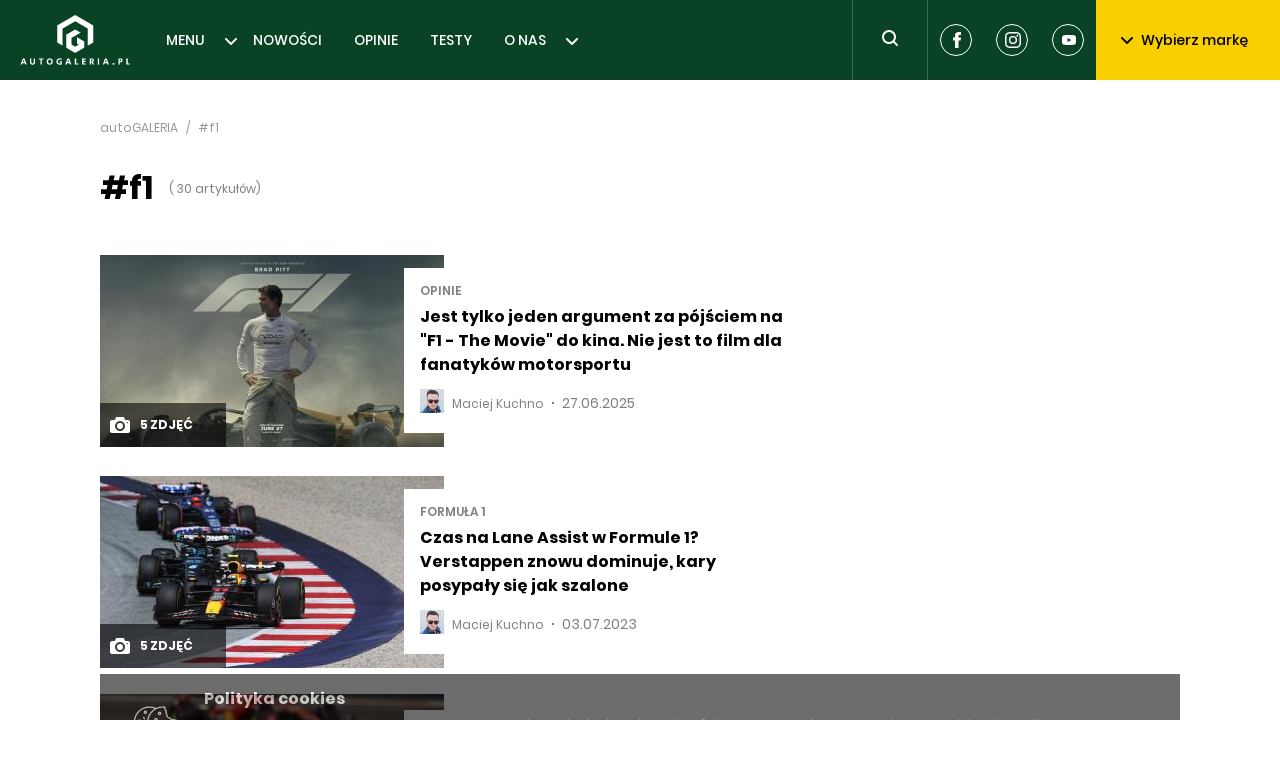

--- FILE ---
content_type: text/html; charset=utf-8
request_url: https://autogaleria.pl/tag/f1
body_size: 15481
content:
<!doctype html>
<html data-n-head-ssr lang="pl" data-n-head="%7B%22lang%22:%7B%22ssr%22:%22pl%22%7D%7D">
  <head >
    <meta data-n-head="ssr" charset="utf-8"><meta data-n-head="ssr" name="robots" content="max-image-preview:large"><meta data-n-head="ssr" name="viewport" content="width=device-width, initial-scale=1"><meta data-n-head="ssr" data-hid="description" name="description" content="Rzetelne testy z najlepszymi zdjęciami, najświeższe wiadomości, publicystyka, rzetelne opinie, pierwsze jazdy, świetne sesje zdjęciowe oraz forum dyskusyjne."><meta data-n-head="ssr" data-hid="keywords" name="keywords" content="nowości motoryzacyjne, motoryzacja, samochody, auto, pierwsza jazda, długi dystans, galeria zdjęć, fotografia, tapety, recenzje, nowości, wiadomości, newsy motoryzacyjne,testy,testy motoryzacyjne,opinie,opinie motoryzacyjne,forum motoryzacyjne,samochody testy,testy samochodów,samochody testy zdjęcia,forum motoryzacyjne,opinie motoryzacyjne eksperci,wywiady,dane techniczne,samochody dane techniczne,auto dane techniczne,motoryzacja dane techniczne,baza danych technicznych,testy samochodów polska,tapety motoryzacyjne,motoryzacja tapety,tapety z samochodami,nowe samochody,targi motoryzacyjne,motoryzacja,opinie,spalanie,zużycie paliwa samochody,spalanie samochody,ceny samochodów, samochody cenniki,cenniki aut,rabaty,samochody,reklamy motoryzacyjne,rzetelne opinie,testy nowych aut"><meta data-n-head="ssr" data-hid="og:title" property="og:title" content="autoGALERIA.pl | Testy, Nowości, Niezależne Opinie"><meta data-n-head="ssr" data-hid="og:url" property="og:url" content="https://autogaleria.pl"><meta data-n-head="ssr" data-hid="og:image" property="og:image" content="https://autogaleria.pl/facebook.jpg"><meta data-n-head="ssr" data-hid="twitter:card" property="twitter:card" content="summary"><meta data-n-head="ssr" data-hid="twitter:site" property="twitter:site" content="@autoGALERIA"><meta data-n-head="ssr" data-hid="charset" charset="utf-8"><meta data-n-head="ssr" data-hid="mobile-web-app-capable" name="mobile-web-app-capable" content="yes"><meta data-n-head="ssr" data-hid="apple-mobile-web-app-title" name="apple-mobile-web-app-title" content="autoGALERIA"><meta data-n-head="ssr" data-hid="author" name="author" content="Sebastian Szczepanski"><meta data-n-head="ssr" data-hid="theme-color" name="theme-color" content="#ffffff"><meta data-n-head="ssr" data-hid="og:type" name="og:type" property="og:type" content="website"><meta data-n-head="ssr" data-hid="og:site_name" name="og:site_name" property="og:site_name" content="autoGALERIA"><meta data-n-head="ssr" data-hid="og:description" name="og:description" property="og:description" content="Rzetelne testy z najlepszymi zdjęciami"><title>autoGALERIA - niezależny portal motoryzacyjny - nowości, testy</title><link data-n-head="ssr" rel="dns-prefetch" href="https://www.google-analytics.com" crossorigin="true"><link data-n-head="ssr" rel="dns-prefetch" href="https://autogaleria.pl" crossorigin="true"><link data-n-head="ssr" rel="dns-prefetch" href="https://www.youtube.com" crossorigin="true"><link data-n-head="ssr" rel="dns-prefetch" href="https://securepubads.g.doubleclick.net" crossorigin="true"><link data-n-head="ssr" rel="dns-prefetch" href="https://tpc.googlesyndication.com" crossorigin="true"><link data-n-head="ssr" rel="alternate" type="application/rss+xml" title="autoGALERIA &amp;raquo; Kanał z wpisami" href="/feed/"><link data-n-head="ssr" rel="icon" type="image/x-icon" href="/favicon/favicon.ico"><link data-n-head="ssr" rel="apple-touch-icon" sizes="57x57" href="/favicon/apple-icon-57x57.png"><link data-n-head="ssr" rel="apple-touch-icon" sizes="60x60" href="/favicon/apple-icon-60x60.png"><link data-n-head="ssr" rel="apple-touch-icon" sizes="72x72" href="/favicon/apple-icon-72x72.png"><link data-n-head="ssr" rel="apple-touch-icon" sizes="76x76" href="/favicon/apple-icon-76x76.png"><link data-n-head="ssr" rel="apple-touch-icon" sizes="114x114" href="/favicon/apple-icon-114x114.png"><link data-n-head="ssr" rel="apple-touch-icon" sizes="120x120" href="/favicon/apple-icon-120x120.png"><link data-n-head="ssr" rel="apple-touch-icon" sizes="144x144" href="/favicon/apple-icon-144x144.png"><link data-n-head="ssr" rel="apple-touch-icon" sizes="152x152" href="/favicon/apple-icon-152x152.png"><link data-n-head="ssr" rel="apple-touch-icon" sizes="180x180" href="/favicon/apple-icon-180x180.png"><link data-n-head="ssr" rel="icon" type="image/png" sizes="192x192" href="/favicon/android-icon-192x192.png"><link data-n-head="ssr" rel="icon" type="image/png" sizes="32x32" href="/favicon/favicon-32x32.png"><link data-n-head="ssr" rel="icon" type="image/png" sizes="96x96" href="/favicon/favicon-96x96.png"><link data-n-head="ssr" rel="icon" type="image/png" sizes="16x16" href="/favicon/favicon-16x16.png"><link data-n-head="ssr" data-hid="shortcut-icon" rel="shortcut icon" href="/_ably/icons/icon_64x64.efb86c.png"><link data-n-head="ssr" data-hid="apple-touch-icon" rel="apple-touch-icon" href="/_ably/icons/icon_512x512.efb86c.png" sizes="512x512"><link data-n-head="ssr" rel="manifest" href="/_ably/manifest.40498063.json" data-hid="manifest"><link rel="preload" href="/_ably/41a2650.js" as="script"><link rel="preload" href="/_ably/ad6f20c.js" as="script"><link rel="preload" href="/_ably/9039098.js" as="script"><link rel="preload" href="/_ably/css/02948a6.css" as="style"><link rel="preload" href="/_ably/cd55e01.js" as="script"><link rel="preload" href="/_ably/css/12004f4.css" as="style"><link rel="preload" href="/_ably/a121a02.js" as="script"><link rel="preload" href="/_ably/css/fd8c101.css" as="style"><link rel="preload" href="/_ably/8de959c.js" as="script"><link rel="preload" href="/_ably/2acbb3c.js" as="script"><link rel="preload" href="/_ably/5f6f794.js" as="script"><link rel="preload" href="/_ably/4d9d628.js" as="script"><link rel="preload" href="/_ably/641f0c8.js" as="script"><link rel="preload" href="/_ably/css/0f72818.css" as="style"><link rel="preload" href="/_ably/b6efa59.js" as="script"><link rel="stylesheet" href="/_ably/css/02948a6.css"><link rel="stylesheet" href="/_ably/css/12004f4.css"><link rel="stylesheet" href="/_ably/css/fd8c101.css"><link rel="stylesheet" href="/_ably/css/0f72818.css">
  </head>
  <body >
    <div data-server-rendered="true" id="__nuxt"><!----><div id="__layout"><div><!----> <header class="header"><a href="/" title="AutoGALLERIA.pl" class="logo nuxt-link-active"><svg width="110" height="56" viewBox="0 0 110 50" xmlns="http://www.w3.org/2000/svg"><g fill="#FFF" fill-rule="evenodd"><path fill-rule="nonzero" d="M55.223.017l-18.06 10.427v17.048l5.426 3.133V13.567l12.634-7.294 12.634 7.294v17.058l5.415-3.126V10.444z"></path><path fill-rule="nonzero" d="M57.028 28.54l1.802 1.04-3.613 2.086v-.006l-3.604-2.081v-6.722l9.028-5.212-5.424-3.131-9.018 5.213v12.982l9.018 5.213 9.03-5.213v-6.256l-7.219-4.168zM4.456 47.016l-.83-2.353-.803 2.353h1.633zm-1.606-3.6h1.606l2.28 6.148H5.352l-.499-1.403H2.435l-.47 1.403H.597l2.252-6.147zm8.354 5.945a2.245 2.245 0 01-.9-.91c-.213-.39-.319-.84-.319-1.352v-3.682h1.348v3.581c0 .455.11.817.328 1.085.218.267.515.401.89.401.376 0 .674-.134.896-.401.221-.268.332-.63.332-1.085v-3.581h1.338v3.682c0 .511-.106.962-.318 1.353-.212.39-.512.694-.9.909-.388.215-.837.323-1.348.323-.51 0-.96-.108-1.347-.323m9.286-4.781h-1.68v-1.163h4.689v1.163h-1.662v4.984H20.49zm10.462 3.387c.305-.363.457-.846.457-1.449 0-.394-.07-.743-.208-1.048a1.586 1.586 0 00-.59-.701 1.587 1.587 0 00-.873-.245c-.326 0-.617.082-.872.245a1.586 1.586 0 00-.59.701 2.508 2.508 0 00-.208 1.048c0 .394.069.742.207 1.043.139.302.334.535.587.702.252.166.544.249.876.249.505 0 .91-.182 1.214-.545m-2.81 1.32a2.745 2.745 0 01-1.076-1.117c-.255-.48-.383-1.03-.383-1.652 0-.628.126-1.181.379-1.661.252-.48.609-.853 1.07-1.117.462-.265.997-.397 1.606-.397.603 0 1.136.13 1.597.392a2.7 2.7 0 011.071 1.103c.252.474.378 1.022.378 1.643 0 .634-.126 1.192-.378 1.675-.252.484-.61.859-1.07 1.127-.462.267-.995.401-1.598.401-.603 0-1.135-.132-1.596-.397m9.872.051a2.613 2.613 0 01-1.14-1.048c-.265-.455-.397-.997-.397-1.624 0-.659.14-1.24.42-1.745.28-.504.674-.895 1.181-1.172.508-.277 1.094-.415 1.759-.415.381 0 .743.043 1.084.129.342.086.645.209.91.369l-.324 1.108a3.146 3.146 0 00-.803-.347 3.198 3.198 0 00-.867-.124 2.15 2.15 0 00-1.076.263 1.82 1.82 0 00-.72.738 2.3 2.3 0 00-.254 1.103c0 .616.186 1.1.559 1.454.372.354.881.53 1.528.53.258 0 .498-.018.72-.054v-1.274h-.776v-1.08h2.003v3.194c-.634.24-1.314.36-2.04.36-.683 0-1.272-.122-1.767-.365m11.09-2.322l-.831-2.353-.803 2.353h1.634zm-1.606-3.6h1.606l2.28 6.148h-1.385l-.498-1.403h-2.419l-.47 1.403h-1.367l2.253-6.147zm7.365.001h1.339V48.4h2.215v1.163h-3.554zm7.247 0h3.737v1.163H63.43v1.227h2.003v1.126H63.43v1.468h2.418v1.163H62.11zm9.479 2.723c.313 0 .561-.08.743-.24.181-.16.272-.376.272-.647 0-.246-.08-.433-.24-.563-.16-.129-.394-.193-.701-.193h-.647v1.643h.573zm-1.856-2.723c.185-.007.53-.01 1.034-.01.51 0 .859.003 1.043.01.702.024 1.225.195 1.57.512.344.317.516.743.516 1.278 0 .456-.115.842-.346 1.159a1.61 1.61 0 01-.964.623c.129.104.261.248.396.429.136.182.324.463.564.845.252.4.507.833.766 1.301H72.76l-1.043-1.938c-.11-.203-.21-.331-.3-.383-.09-.053-.223-.079-.402-.079v2.4h-1.283v-6.147z"></path><path d="M77.782 43.417h1.338v6.147h-1.338z"></path><path d="M86.625 47.016l-.83-2.353-.804 2.353h1.634zm-1.606-3.6h1.606l2.28 6.148H87.52l-.498-1.403h-2.418l-.471 1.403h-1.366l2.252-6.147zm7.823 6.18a.913.913 0 01-.282-.669c0-.264.094-.49.282-.678a.914.914 0 01.669-.282.91.91 0 01.674.282.933.933 0 01.276.678.921.921 0 01-.276.67.91.91 0 01-.674.281.914.914 0 01-.67-.282m7.463-3.318c.302 0 .537-.086.706-.258.17-.173.254-.406.254-.702 0-.541-.298-.812-.895-.812h-.61v1.772h.545zm-1.827-2.861c.178-.006.517-.01 1.015-.01.505 0 .846.004 1.025.01.633.012 1.132.181 1.495.507.363.327.545.779.545 1.357 0 .413-.093.777-.277 1.094a1.872 1.872 0 01-.78.734 2.46 2.46 0 01-1.14.258h-.6v2.197h-1.283v-6.147zm7.818 0h1.338V48.4h2.216v1.163h-3.554z" fill-rule="nonzero"></path></g></svg></a> <nav class="nav"><ul class="nav-list"><li class="nav-list__item"><a href="/category/nowosci" class="nav-item">MENU</a> <svg width="12" height="7" xmlns="http://www.w3.org/2000/svg" class="fill-current"><path d="M6 4.586L10.293.293a1 1 0 011.414 1.414l-5 5a1 1 0 01-1.414 0l-5-5A1 1 0 011.707.293L6 4.586z" fill-rule="evenodd" class="fill-current"></path></svg> <div class="submenu" style="display:none;" data-v-6ab8d3b0><div class="submenu__inner" data-v-6ab8d3b0><ul class="s-nav" data-v-6ab8d3b0><li class="s-nav__item" data-v-6ab8d3b0><a href="/category/prototypy-i-wizje" class="s-nav-item" data-v-6ab8d3b0>PROTOTYPY I WIZJE</a></li><li class="s-nav__item" data-v-6ab8d3b0><a href="/category/producenci-i-rynek" class="s-nav-item" data-v-6ab8d3b0>PRODUCENCI I RYNEK</a></li><li class="s-nav__item" data-v-6ab8d3b0><a href="/category/ciekawostki" class="s-nav-item" data-v-6ab8d3b0>CIEKAWOSTKI</a></li><li class="s-nav__item" data-v-6ab8d3b0><a href="/category/tuning-i-modyfikacje" class="s-nav-item" data-v-6ab8d3b0>TUNING I MODYFIKACJE</a></li><li class="s-nav__item" data-v-6ab8d3b0><a href="/category/maszynownia" class="s-nav-item" data-v-6ab8d3b0>MASZYNOWNIA</a></li><li class="s-nav__item" data-v-6ab8d3b0><a href="/category/motorsport" class="s-nav-item" data-v-6ab8d3b0>MOTORSPORT</a></li><li class="s-nav__item" data-v-6ab8d3b0><a href="/category/wydarzenia" class="s-nav-item" data-v-6ab8d3b0>WYDARZENIA</a></li><li class="s-nav__item" data-v-6ab8d3b0><a href="/category/pierwsze-jazdy" class="s-nav-item" data-v-6ab8d3b0>PIERWSZE JAZDY</a></li><li class="s-nav__item" data-v-6ab8d3b0><a href="/category/tapety" class="s-nav-item" data-v-6ab8d3b0>TAPETY</a></li></ul></div> <button class="submenu__button btn btn--black" data-v-6ab8d3b0>
    Pokaż wszystkie
  </button></div></li><li class="nav-list__item"><a href="/category/nowosci-i-premiery" class="nav-item">NOWOŚCI</a> <!----> <!----></li><li class="nav-list__item"><a href="/category/opinie" class="nav-item">OPINIE</a> <!----> <!----></li><li class="nav-list__item"><a href="/category/testy" class="nav-item">TESTY</a> <!----> <!----></li><li class="nav-list__item"><a href="https://autogaleria.pl/redakcja-autogaleria-pl" class="nav-item">O NAS</a> <svg width="12" height="7" xmlns="http://www.w3.org/2000/svg" class="fill-current"><path d="M6 4.586L10.293.293a1 1 0 011.414 1.414l-5 5a1 1 0 01-1.414 0l-5-5A1 1 0 011.707.293L6 4.586z" fill-rule="evenodd" class="fill-current"></path></svg> <div class="submenu" style="display:none;" data-v-6ab8d3b0><div class="submenu__inner" data-v-6ab8d3b0><ul class="s-nav" data-v-6ab8d3b0><li class="s-nav__item" data-v-6ab8d3b0><a href="https://autogaleria.pl/wspolpraca-reklama-autogaleria" class="s-nav-item" data-v-6ab8d3b0>WSPÓŁPRACUJ Z NAMI</a></li></ul></div> <!----></div></li></ul></nav> <form class="search"><button aria-label="Toggle search" class="search__trigger" style="display:;"><svg width="24" height="24" xmlns="http://www.w3.org/2000/svg" class="fill-current"><path d="M16.6 15.2a.938.938 0 01.107.093l3 3a1 1 0 01-1.414 1.414l-3-3a1.009 1.009 0 01-.093-.107 7 7 0 111.4-1.4zM11 16a5 5 0 100-10 5 5 0 000 10z" fill-rule="evenodd"></path></svg></button> <div class="search__inner" style="display:none;"><svg width="24" height="24" xmlns="http://www.w3.org/2000/svg" class="fill-current"><path d="M16.6 15.2a.938.938 0 01.107.093l3 3a1 1 0 01-1.414 1.414l-3-3a1.009 1.009 0 01-.093-.107 7 7 0 111.4-1.4zM11 16a5 5 0 100-10 5 5 0 000 10z" fill-rule="evenodd"></path></svg> <input type="text" aria-placeholder="Wpisz szukaną frazę" placeholder="Wpisz szukaną frazę" value="" class="search__input"> <button type="submit" aria-label="Search" class="search__btn">
      Szukaj
    </button> <!----></div></form> <div class="socials header__socials"><a href="https://www.facebook.com/autogaleria/" target="_blank" rel="noreferrer" aria-label="Facebook" class="social-icon"><svg width="32" height="32" xmlns="http://www.w3.org/2000/svg" class="fill-current"><path d="M12.255 16.522h1.736v7.22c0 .142.115.258.256.258h2.943a.257.257 0 00.256-.258v-7.186h1.995c.13 0 .24-.099.254-.229l.303-2.658a.26.26 0 00-.063-.201.254.254 0 00-.19-.087h-2.3v-1.666c0-.502.269-.757.797-.757h1.503A.257.257 0 0020 10.7V8.26a.257.257 0 00-.255-.258h-2.072c-.014 0-.047-.002-.095-.002-.359 0-1.608.071-2.595.988-1.093 1.017-.941 2.234-.905 2.445v1.948h-1.823a.257.257 0 00-.255.258v2.625c0 .142.114.258.255.258z" fill-rule="evenodd"></path></svg></a> <a href="https://www.instagram.com/autogaleria_pl/" rel="noreferrer" target="_blank" aria-label="Instagram" class="social-icon"><svg width="32" height="32" xmlns="http://www.w3.org/2000/svg" class="fill-current"><path d="M20.27 10.77a.96.96 0 110 1.92.96.96 0 010-1.92zM16 18.667a2.666 2.666 0 10.001-5.332 2.666 2.666 0 000 5.332zm0-6.774a4.108 4.108 0 110 8.215 4.108 4.108 0 010-8.215zm6.513 7.341c-.036.78-.167 1.203-.277 1.485a2.651 2.651 0 01-1.518 1.519c-.281.109-.705.239-1.485.275-.844.038-1.097.046-3.232.046-2.138 0-2.39-.008-3.234-.046-.779-.036-1.204-.166-1.485-.275a2.475 2.475 0 01-.92-.6 2.482 2.482 0 01-.598-.919c-.11-.282-.24-.706-.276-1.485-.038-.845-.047-1.097-.047-3.233 0-2.137.01-2.39.047-3.233.035-.78.166-1.204.276-1.486a2.47 2.47 0 01.599-.92c.257-.265.57-.47.92-.598.28-.11.705-.24 1.484-.276.844-.038 1.097-.046 3.234-.046 2.135 0 2.388.008 3.232.046.78.036 1.204.166 1.485.276.348.128.662.333.92.599.266.257.47.572.598.92.11.281.24.705.277 1.485.037.843.046 1.096.046 3.233 0 2.136-.01 2.388-.046 3.233m1.068-8.474a3.934 3.934 0 00-.923-1.417 3.923 3.923 0 00-1.418-.923c-.508-.197-1.09-.333-1.942-.371C18.446 8.009 18.173 8 16 8s-2.446.01-3.299.049c-.852.038-1.434.174-1.942.371a3.925 3.925 0 00-1.417.923c-.407.4-.722.884-.923 1.417-.198.51-.333 1.091-.371 1.942-.04.853-.049 1.126-.049 3.299 0 2.172.01 2.445.049 3.298.038.851.174 1.433.371 1.942.201.533.516 1.016.923 1.417.4.407.883.72 1.417.923.508.197 1.09.332 1.942.37.853.04 1.126.049 3.299.049 2.172 0 2.445-.008 3.297-.049.852-.038 1.434-.173 1.942-.37a4.092 4.092 0 002.34-2.34c.198-.51.333-1.09.371-1.942.04-.853.049-1.126.049-3.298 0-2.173-.01-2.446-.048-3.299-.04-.85-.174-1.433-.371-1.942" fill-rule="evenodd"></path></svg></a> <a href="https://www.youtube.com/@kuchnorides" rel="noreferrer" target="_blank" aria-label="Youtube" class="social-icon"><svg width="32" height="32" xmlns="http://www.w3.org/2000/svg" class="fill-current"><path d="M22.712 19.447a1.772 1.772 0 01-1.234 1.259C20.382 21 16 21 16 21s-4.37 0-5.478-.306a1.772 1.772 0 01-1.234-1.259C9 18.33 9 16 9 16s0-2.318.288-3.435a1.809 1.809 0 011.234-1.27C11.618 11 16 11 16 11s4.382 0 5.478.306c.6.164 1.072.647 1.234 1.259.3 1.117.288 3.447.288 3.447s0 2.317-.288 3.435zM14.5 18l4-2-4-2v4z" fill-rule="evenodd"></path></svg></a></div> <div class="brands"><button class="btn--brands btn"><svg width="12" height="7" xmlns="http://www.w3.org/2000/svg" class="fill-current btn--brands__icon"><path d="M6 4.586L10.293.293a1 1 0 011.414 1.414l-5 5a1 1 0 01-1.414 0l-5-5A1 1 0 011.707.293L6 4.586z" fill-rule="evenodd" class="fill-current"></path></svg>
    Wybierz markę
  </button> <!----></div> <!----></header> <!----> <ins data-sizes-desktop="970x90,970x250,970x300,750x300,750x200,750x100,728x90" data-slot="1" class="staticpubads89354"></ins> <ins data-sizes-mobile="300x250,336x280,360x300" data-slot="11" class="staticpubads89354"></ins> <div class="page"><script type="application/ld+json">{"@context":"https://schema.org","@type":"CollectionPage","name":"#f1","description":"Wszystkie artykuły oznaczone tagiem #f1 na autogaleria.pl.","mainEntity":{"@type":"ItemList","itemListElement":[{"@type":"NewsArticle","url":"https://autogaleria.pl/film-f1-brad-pitt-recenzja-opinia","headline":"Jest tylko jeden argument za pójściem na \"F1 - The Movie\" do kina. Nie jest to film dla fanatyków motorsportu","position":1},{"@type":"NewsArticle","url":"https://autogaleria.pl/gp-austrii-f1-2023-wyniki","headline":"Czas na Lane Assist w Formule 1? Verstappen znowu dominuje, kary posypały się jak szalone","position":2},{"@type":"NewsArticle","url":"https://autogaleria.pl/formula-1-sezon-2023-f1-opinia","headline":"Dajcie drugą szansę Formule 1. Teraz jest najlepszy moment","position":3},{"@type":"NewsArticle","url":"https://autogaleria.pl/ford-red-bull-f1-2026-silnik","headline":"Ford wraca do F1. Będzie tworzył silnik z Red Bullem","position":4},{"@type":"NewsArticle","url":"https://autogaleria.pl/sebastian-vettel-nissan-gt-r-sprzedaz","headline":"Sebastian Vettel sprzedaje swojego Nissana GT-R. Nie najeździł się nim","position":5},{"@type":"NewsArticle","url":"https://autogaleria.pl/audi-alfa-romeo-f1","headline":"Audi wchodzi do F1, a Alfa Romeo z niej ucieka. Połączmy kropki","position":6},{"@type":"NewsArticle","url":"https://autogaleria.pl/mclaren-f1-lifting","headline":"To jedyny McLaren F1 po liftingu. Usunięto w nim największą wadę tego auta","position":7},{"@type":"NewsArticle","url":"https://autogaleria.pl/keanu-reeves-f1","headline":"Keanu Reeves przygotowuje dokument o F1 i o Rossie Brawnie","position":8},{"@type":"NewsArticle","url":"https://autogaleria.pl/kluczyk-mclaren-f1-lm-cena","headline":"Oryginalny kluczyk do McLarena F1 LM może być Twój. Auta nie otworzy, ale kosztuje krocie","position":9},{"@type":"NewsArticle","url":"https://autogaleria.pl/dzwon-mercedes-f1","headline":"Dzwon za milion funtów jest dla Mercedesa wyjątkowo bolesny. Przed nami ciekawy sezon","position":10},{"@type":"NewsArticle","url":"https://autogaleria.pl/mugello-imola-gran-prix-formula-1","headline":"Formuła 1 zadomowi się we Włoszech? W planach Monza, Mugello i Imola","position":11},{"@type":"NewsArticle","url":"https://autogaleria.pl/f1-2019-wyscigi-online","headline":"Odwołane wyścigi F1 odbędą się w wirtualnej rzeczywistości. I pojadą prawdziwi kierowcy","position":12},{"@type":"NewsArticle","url":"https://autogaleria.pl/robert-kubica-w-williamsie","headline":"Robert Kubica w Williamsie?","position":13},{"@type":"NewsArticle","url":"https://autogaleria.pl/mercedes-amg-project-one-f1-na-drodze","headline":"Mercedes-AMG Project One - F1 na drodze","position":14},{"@type":"NewsArticle","url":"https://autogaleria.pl/cztery-powody-aby-siegnac-po-f1-2017","headline":"Cztery powody, aby sięgnąć po F1 2017","position":15},{"@type":"NewsArticle","url":"https://autogaleria.pl/jak-zmieni-sie-f1-w-rekach-liberty-media","headline":"Jak zmieni się F1 w rękach Liberty Media?","position":16}]}}</script> <div class="container"><div><script type="application/ld+json">{"@context":"https://schema.org","@type":"BreadcrumbList","itemListElement":[{"@type":"ListItem","position":1,"name":"AutoGaleria","item":"https://autogaleria.pl"},{"@type":"ListItem","position":2,"name":"#f1","item":"https://autogaleria.pl"}]}</script> <ul class="breadcrumbs"><li class="breadcrumb-item"><a href="/" class="nuxt-link-active">autoGALERIA</a></li>  <li class="breadcrumb-item breadcrumb-item--active">#f1</li></ul></div> <div class="title-row"><h1 class="title-1">#f1</h1> <div class="title-caption">( 30 artykułów)</div></div> <div class="container"><div class="row"><div class="col-8 posts"><article class="p-item"><figure class="p-item__figure"><!----> <a href="/film-f1-brad-pitt-recenzja-opinia" aria-label="Post thumb"><div class="p-thumb p-item__figure-img p-thumb--placeholder" style="--thumb-width:344px;--thumb-padding:55.81395348837209%;" data-v-1a5b2cbc><!----></div></a> <a href="/film-f1-brad-pitt-recenzja-opinia/gallery/1" class="p-counter p-item__counter"><svg width="24" height="24" viewBox="0 0 24 24" xmlns="http://www.w3.org/2000/svg" class="fill-current p-counter__icon"><path d="M12 10a3 3 0 100 6 3 3 0 000-6zm8-3h-2.4a.89.89 0 01-.79-.57l-.62-1.861A.891.891 0 0015.4 4H8.6a.89.89 0 00-.79.57l-.62 1.86A.891.891 0 016.4 7H4c-1.1 0-2 .9-2 2v9c0 1.1.9 2 2 2h16c1.1 0 2-.9 2-2V9c0-1.1-.9-2-2-2zm-8 11a5 5 0 110-10 5 5 0 010 10zm7.3-7.601a.7.7 0 110-1.4.7.7 0 010 1.4z" fill-rule="evenodd"></path></svg>
  5 zdjęć
</a></figure> <div class="p-item__inner"><a href="/category/opinie" class="c-label" data-v-4a8f4780>OPINIE</a> <a href="/film-f1-brad-pitt-recenzja-opinia" title="Jest tylko jeden argument za pójściem na &quot;F1 - The Movie&quot; do kina. Nie jest to film dla fanatyków motorsportu" class="p-tile-title"><strong>Jest tylko jeden argument za pójściem na &quot;F1 - The Movie&quot; do kina. Nie jest to film dla fanatyków motorsportu</strong></a> <div class="p-meta"><a href="/author/maciej-kuchno" class="p-meta__author"><figure class="p-meta__author-avatar" data-v-6a57e2fc><!----></figure> <span class="p-meta__author-name">Maciej Kuchno</span></a> <span class="p-meta__spacer"></span> <time datetime="2019-04-30" class="p-meta__date">27.06.2025</time></div></div></article><article class="p-item"><figure class="p-item__figure"><!----> <a href="/gp-austrii-f1-2023-wyniki" aria-label="Post thumb"><div class="p-thumb p-item__figure-img p-thumb--placeholder" style="--thumb-width:344px;--thumb-padding:55.81395348837209%;" data-v-1a5b2cbc><!----></div></a> <a href="/gp-austrii-f1-2023-wyniki/gallery/1" class="p-counter p-item__counter"><svg width="24" height="24" viewBox="0 0 24 24" xmlns="http://www.w3.org/2000/svg" class="fill-current p-counter__icon"><path d="M12 10a3 3 0 100 6 3 3 0 000-6zm8-3h-2.4a.89.89 0 01-.79-.57l-.62-1.861A.891.891 0 0015.4 4H8.6a.89.89 0 00-.79.57l-.62 1.86A.891.891 0 016.4 7H4c-1.1 0-2 .9-2 2v9c0 1.1.9 2 2 2h16c1.1 0 2-.9 2-2V9c0-1.1-.9-2-2-2zm-8 11a5 5 0 110-10 5 5 0 010 10zm7.3-7.601a.7.7 0 110-1.4.7.7 0 010 1.4z" fill-rule="evenodd"></path></svg>
  5 zdjęć
</a></figure> <div class="p-item__inner"><a href="/category/formula-1" class="c-label" data-v-4a8f4780>Formuła 1</a> <a href="/gp-austrii-f1-2023-wyniki" title="Czas na Lane Assist w Formule 1? Verstappen znowu dominuje, kary posypały się jak szalone" class="p-tile-title"><strong>Czas na Lane Assist w Formule 1? Verstappen znowu dominuje, kary posypały się jak szalone</strong></a> <div class="p-meta"><a href="/author/maciej-kuchno" class="p-meta__author"><figure class="p-meta__author-avatar" data-v-6a57e2fc><!----></figure> <span class="p-meta__author-name">Maciej Kuchno</span></a> <span class="p-meta__spacer"></span> <time datetime="2019-04-30" class="p-meta__date">03.07.2023</time></div></div></article><article class="p-item"><figure class="p-item__figure"><!----> <a href="/formula-1-sezon-2023-f1-opinia" aria-label="Post thumb"><div class="p-thumb p-item__figure-img p-thumb--placeholder" style="--thumb-width:344px;--thumb-padding:55.81395348837209%;" data-v-1a5b2cbc><!----></div></a> <a href="/formula-1-sezon-2023-f1-opinia/gallery/1" class="p-counter p-item__counter"><svg width="24" height="24" viewBox="0 0 24 24" xmlns="http://www.w3.org/2000/svg" class="fill-current p-counter__icon"><path d="M12 10a3 3 0 100 6 3 3 0 000-6zm8-3h-2.4a.89.89 0 01-.79-.57l-.62-1.861A.891.891 0 0015.4 4H8.6a.89.89 0 00-.79.57l-.62 1.86A.891.891 0 016.4 7H4c-1.1 0-2 .9-2 2v9c0 1.1.9 2 2 2h16c1.1 0 2-.9 2-2V9c0-1.1-.9-2-2-2zm-8 11a5 5 0 110-10 5 5 0 010 10zm7.3-7.601a.7.7 0 110-1.4.7.7 0 010 1.4z" fill-rule="evenodd"></path></svg>
  30 zdjęć
</a></figure> <div class="p-item__inner"><a href="/category/formula-1" class="c-label" data-v-4a8f4780>Formuła 1</a> <a href="/formula-1-sezon-2023-f1-opinia" title="Dajcie drugą szansę Formule 1. Teraz jest najlepszy moment" class="p-tile-title"><strong>Dajcie drugą szansę Formule 1. Teraz jest najlepszy moment</strong></a> <div class="p-meta"><a href="/author/maciej-kuchno" class="p-meta__author"><figure class="p-meta__author-avatar" data-v-6a57e2fc><!----></figure> <span class="p-meta__author-name">Maciej Kuchno</span></a> <span class="p-meta__spacer"></span> <time datetime="2019-04-30" class="p-meta__date">06.03.2023</time></div></div></article> <article class="p-tile p-tile--big"><figure class="p-tile__figure"><a href="/ford-red-bull-f1-2026-silnik"><div class="p-thumb p-thumb--placeholder" style="--thumb-width:712px;--thumb-padding:56.17977528089888%;" data-v-1a5b2cbc><!----></div></a> <div class="p-tile__badge p-tile__badge--big"><span class="hot-badge" data-v-afee4b8a><svg width="24" height="24" xmlns="http://www.w3.org/2000/svg" class="fill-current" data-v-afee4b8a><path d="M9.177 20.976c.188.094.386-.109.27-.276-.622-.91-1.212-2.44-.272-4.41 1.568-3.287 2.522-4.989 2.522-4.989s.507 1.986 1.883 3.753c1.324 1.7 2.048 3.837.88 5.618-.11.167.084.364.27.275 1.446-.694 3.068-2.085 3.251-4.853.068-.846-.033-2.03-.54-3.525-.65-1.895-1.45-2.779-1.913-3.158-.138-.114-.353-.013-.342.159.135 2.044-.685 2.563-1.152 1.394-.187-.467-.295-1.275-.295-2.258 0-1.637-.507-3.323-1.624-4.692a5.496 5.496 0 00-1.02-.973c-.141-.103-.346 0-.333.168.086 1.11.008 4.29-2.968 8.09-2.699 3.526-1.653 6.233-1.282 6.966.71 1.405 1.699 2.23 2.665 2.711z" fill-rule="evenodd"></path></svg></span> <a href="/category/producenci-i-rynek" class="c-label c-label--badge" data-v-4a8f4780>Producenci i rynek</a></div></figure> <div class="p-tile__inner"><a href="/ford-red-bull-f1-2026-silnik/gallery/1" class="p-counter p-tile__counter"><svg width="24" height="24" viewBox="0 0 24 24" xmlns="http://www.w3.org/2000/svg" class="fill-current p-counter__icon"><path d="M12 10a3 3 0 100 6 3 3 0 000-6zm8-3h-2.4a.89.89 0 01-.79-.57l-.62-1.861A.891.891 0 0015.4 4H8.6a.89.89 0 00-.79.57l-.62 1.86A.891.891 0 016.4 7H4c-1.1 0-2 .9-2 2v9c0 1.1.9 2 2 2h16c1.1 0 2-.9 2-2V9c0-1.1-.9-2-2-2zm-8 11a5 5 0 110-10 5 5 0 010 10zm7.3-7.601a.7.7 0 110-1.4.7.7 0 010 1.4z" fill-rule="evenodd"></path></svg>
  14 zdjęć
</a> <a href="/ford-red-bull-f1-2026-silnik" class="p-tile-title p-tile-title--big"><strong>Ford wraca do F1. Będzie tworzył silnik z Red Bullem</strong></a> <div class="p-meta"><a href="/author/maciej-kuchno" class="p-meta__author"><figure class="p-meta__author-avatar" data-v-6a57e2fc><!----></figure> <span class="p-meta__author-name">Maciej Kuchno</span></a> <span class="p-meta__spacer"></span> <time datetime="2019-04-30" class="p-meta__date">03.02.2023</time></div></div></article> <article class="p-item"><figure class="p-item__figure"><!----> <a href="/sebastian-vettel-nissan-gt-r-sprzedaz" aria-label="Post thumb"><div class="p-thumb p-item__figure-img p-thumb--placeholder" style="--thumb-width:344px;--thumb-padding:55.81395348837209%;" data-v-1a5b2cbc><!----></div></a> <a href="/sebastian-vettel-nissan-gt-r-sprzedaz/gallery/1" class="p-counter p-item__counter"><svg width="24" height="24" viewBox="0 0 24 24" xmlns="http://www.w3.org/2000/svg" class="fill-current p-counter__icon"><path d="M12 10a3 3 0 100 6 3 3 0 000-6zm8-3h-2.4a.89.89 0 01-.79-.57l-.62-1.861A.891.891 0 0015.4 4H8.6a.89.89 0 00-.79.57l-.62 1.86A.891.891 0 016.4 7H4c-1.1 0-2 .9-2 2v9c0 1.1.9 2 2 2h16c1.1 0 2-.9 2-2V9c0-1.1-.9-2-2-2zm-8 11a5 5 0 110-10 5 5 0 010 10zm7.3-7.601a.7.7 0 110-1.4.7.7 0 010 1.4z" fill-rule="evenodd"></path></svg>
  12 zdjęć
</a></figure> <div class="p-item__inner"><a href="/category/ciekawostki" class="c-label" data-v-4a8f4780>Ciekawostki</a> <a href="/sebastian-vettel-nissan-gt-r-sprzedaz" title="Sebastian Vettel sprzedaje swojego Nissana GT-R. Nie najeździł się nim" class="p-tile-title"><strong>Sebastian Vettel sprzedaje swojego Nissana GT-R. Nie najeździł się nim</strong></a> <div class="p-meta"><a href="/author/piotr-zajt" class="p-meta__author"><!----> <span class="p-meta__author-name">Piotr Zajt</span></a> <span class="p-meta__spacer"></span> <time datetime="2019-04-30" class="p-meta__date">10.01.2023</time></div></div></article><article class="p-item"><figure class="p-item__figure"><!----> <a href="/audi-alfa-romeo-f1" aria-label="Post thumb"><div class="p-thumb p-item__figure-img p-thumb--placeholder" style="--thumb-width:344px;--thumb-padding:55.81395348837209%;" data-v-1a5b2cbc><!----></div></a> <a href="/audi-alfa-romeo-f1/gallery/1" class="p-counter p-item__counter"><svg width="24" height="24" viewBox="0 0 24 24" xmlns="http://www.w3.org/2000/svg" class="fill-current p-counter__icon"><path d="M12 10a3 3 0 100 6 3 3 0 000-6zm8-3h-2.4a.89.89 0 01-.79-.57l-.62-1.861A.891.891 0 0015.4 4H8.6a.89.89 0 00-.79.57l-.62 1.86A.891.891 0 016.4 7H4c-1.1 0-2 .9-2 2v9c0 1.1.9 2 2 2h16c1.1 0 2-.9 2-2V9c0-1.1-.9-2-2-2zm-8 11a5 5 0 110-10 5 5 0 010 10zm7.3-7.601a.7.7 0 110-1.4.7.7 0 010 1.4z" fill-rule="evenodd"></path></svg>
  5 zdjęć
</a></figure> <div class="p-item__inner"><a href="/category/producenci-i-rynek" class="c-label" data-v-4a8f4780>Producenci i rynek</a> <a href="/audi-alfa-romeo-f1" title="Audi wchodzi do F1, a Alfa Romeo z niej ucieka. Połączmy kropki" class="p-tile-title"><strong>Audi wchodzi do F1, a Alfa Romeo z niej ucieka. Połączmy kropki</strong></a> <div class="p-meta"><a href="/author/maciej-kuchno" class="p-meta__author"><figure class="p-meta__author-avatar" data-v-6a57e2fc><!----></figure> <span class="p-meta__author-name">Maciej Kuchno</span></a> <span class="p-meta__spacer"></span> <time datetime="2019-04-30" class="p-meta__date">26.08.2022</time></div></div></article><article class="p-item"><figure class="p-item__figure"><span class="hot-badge p-item__badge" data-v-afee4b8a><svg width="24" height="24" xmlns="http://www.w3.org/2000/svg" class="fill-current" data-v-afee4b8a><path d="M9.177 20.976c.188.094.386-.109.27-.276-.622-.91-1.212-2.44-.272-4.41 1.568-3.287 2.522-4.989 2.522-4.989s.507 1.986 1.883 3.753c1.324 1.7 2.048 3.837.88 5.618-.11.167.084.364.27.275 1.446-.694 3.068-2.085 3.251-4.853.068-.846-.033-2.03-.54-3.525-.65-1.895-1.45-2.779-1.913-3.158-.138-.114-.353-.013-.342.159.135 2.044-.685 2.563-1.152 1.394-.187-.467-.295-1.275-.295-2.258 0-1.637-.507-3.323-1.624-4.692a5.496 5.496 0 00-1.02-.973c-.141-.103-.346 0-.333.168.086 1.11.008 4.29-2.968 8.09-2.699 3.526-1.653 6.233-1.282 6.966.71 1.405 1.699 2.23 2.665 2.711z" fill-rule="evenodd"></path></svg></span> <a href="/mclaren-f1-lifting" aria-label="Post thumb"><div class="p-thumb p-item__figure-img p-thumb--placeholder" style="--thumb-width:344px;--thumb-padding:55.81395348837209%;" data-v-1a5b2cbc><!----></div></a> <a href="/mclaren-f1-lifting/gallery/1" class="p-counter p-item__counter"><svg width="24" height="24" viewBox="0 0 24 24" xmlns="http://www.w3.org/2000/svg" class="fill-current p-counter__icon"><path d="M12 10a3 3 0 100 6 3 3 0 000-6zm8-3h-2.4a.89.89 0 01-.79-.57l-.62-1.861A.891.891 0 0015.4 4H8.6a.89.89 0 00-.79.57l-.62 1.86A.891.891 0 016.4 7H4c-1.1 0-2 .9-2 2v9c0 1.1.9 2 2 2h16c1.1 0 2-.9 2-2V9c0-1.1-.9-2-2-2zm-8 11a5 5 0 110-10 5 5 0 010 10zm7.3-7.601a.7.7 0 110-1.4.7.7 0 010 1.4z" fill-rule="evenodd"></path></svg>
  78 zdjęć
</a></figure> <div class="p-item__inner"><a href="/category/ciekawostki" class="c-label" data-v-4a8f4780>Ciekawostki</a> <a href="/mclaren-f1-lifting" title="To jedyny McLaren F1 po liftingu. Usunięto w nim największą wadę tego auta" class="p-tile-title"><strong>To jedyny McLaren F1 po liftingu. Usunięto w nim największą wadę tego auta</strong></a> <div class="p-meta"><a href="/author/maciej-kuchno" class="p-meta__author"><figure class="p-meta__author-avatar" data-v-6a57e2fc><!----></figure> <span class="p-meta__author-name">Maciej Kuchno</span></a> <span class="p-meta__spacer"></span> <time datetime="2019-04-30" class="p-meta__date">09.08.2022</time></div></div></article><article class="p-item"><figure class="p-item__figure"><span class="hot-badge p-item__badge" data-v-afee4b8a><svg width="24" height="24" xmlns="http://www.w3.org/2000/svg" class="fill-current" data-v-afee4b8a><path d="M9.177 20.976c.188.094.386-.109.27-.276-.622-.91-1.212-2.44-.272-4.41 1.568-3.287 2.522-4.989 2.522-4.989s.507 1.986 1.883 3.753c1.324 1.7 2.048 3.837.88 5.618-.11.167.084.364.27.275 1.446-.694 3.068-2.085 3.251-4.853.068-.846-.033-2.03-.54-3.525-.65-1.895-1.45-2.779-1.913-3.158-.138-.114-.353-.013-.342.159.135 2.044-.685 2.563-1.152 1.394-.187-.467-.295-1.275-.295-2.258 0-1.637-.507-3.323-1.624-4.692a5.496 5.496 0 00-1.02-.973c-.141-.103-.346 0-.333.168.086 1.11.008 4.29-2.968 8.09-2.699 3.526-1.653 6.233-1.282 6.966.71 1.405 1.699 2.23 2.665 2.711z" fill-rule="evenodd"></path></svg></span> <a href="/keanu-reeves-f1" aria-label="Post thumb"><div class="p-thumb p-item__figure-img p-thumb--placeholder" style="--thumb-width:344px;--thumb-padding:55.81395348837209%;" data-v-1a5b2cbc><!----></div></a> <a href="/keanu-reeves-f1/gallery/1" class="p-counter p-item__counter"><svg width="24" height="24" viewBox="0 0 24 24" xmlns="http://www.w3.org/2000/svg" class="fill-current p-counter__icon"><path d="M12 10a3 3 0 100 6 3 3 0 000-6zm8-3h-2.4a.89.89 0 01-.79-.57l-.62-1.861A.891.891 0 0015.4 4H8.6a.89.89 0 00-.79.57l-.62 1.86A.891.891 0 016.4 7H4c-1.1 0-2 .9-2 2v9c0 1.1.9 2 2 2h16c1.1 0 2-.9 2-2V9c0-1.1-.9-2-2-2zm-8 11a5 5 0 110-10 5 5 0 010 10zm7.3-7.601a.7.7 0 110-1.4.7.7 0 010 1.4z" fill-rule="evenodd"></path></svg>
  4 zdjęć
</a></figure> <div class="p-item__inner"><a href="/category/ciekawostki" class="c-label" data-v-4a8f4780>Ciekawostki</a> <a href="/keanu-reeves-f1" title="Keanu Reeves przygotowuje dokument o F1 i o Rossie Brawnie" class="p-tile-title"><strong>Keanu Reeves przygotowuje dokument o F1 i o Rossie Brawnie</strong></a> <div class="p-meta"><a href="/author/maciej-kuchno" class="p-meta__author"><figure class="p-meta__author-avatar" data-v-6a57e2fc><!----></figure> <span class="p-meta__author-name">Maciej Kuchno</span></a> <span class="p-meta__spacer"></span> <time datetime="2019-04-30" class="p-meta__date">16.07.2022</time></div></div></article></div> <aside class="col-4 posts__aside"><div><div></div> <div><div id="05ce" class="ad ad-placeholder" style="width:300px;height:600px;" data-v-5c76407d></div></div></div></aside></div></div><div class="container"><div class="row"><div class="col-8 posts"><article class="p-item"><figure class="p-item__figure"><!----> <a href="/kluczyk-mclaren-f1-lm-cena" aria-label="Post thumb"><div class="p-thumb p-item__figure-img p-thumb--placeholder" style="--thumb-width:344px;--thumb-padding:55.81395348837209%;" data-v-1a5b2cbc><!----></div></a> <a href="/kluczyk-mclaren-f1-lm-cena/gallery/1" class="p-counter p-item__counter"><svg width="24" height="24" viewBox="0 0 24 24" xmlns="http://www.w3.org/2000/svg" class="fill-current p-counter__icon"><path d="M12 10a3 3 0 100 6 3 3 0 000-6zm8-3h-2.4a.89.89 0 01-.79-.57l-.62-1.861A.891.891 0 0015.4 4H8.6a.89.89 0 00-.79.57l-.62 1.86A.891.891 0 016.4 7H4c-1.1 0-2 .9-2 2v9c0 1.1.9 2 2 2h16c1.1 0 2-.9 2-2V9c0-1.1-.9-2-2-2zm-8 11a5 5 0 110-10 5 5 0 010 10zm7.3-7.601a.7.7 0 110-1.4.7.7 0 010 1.4z" fill-rule="evenodd"></path></svg>
  13 zdjęć
</a></figure> <div class="p-item__inner"><a href="/category/ciekawostki" class="c-label" data-v-4a8f4780>Ciekawostki</a> <a href="/kluczyk-mclaren-f1-lm-cena" title="Oryginalny kluczyk do McLarena F1 LM może być Twój. Auta nie otworzy, ale kosztuje krocie" class="p-tile-title"><strong>Oryginalny kluczyk do McLarena F1 LM może być Twój. Auta nie otworzy, ale kosztuje krocie</strong></a> <div class="p-meta"><a href="/author/piotr-zajt" class="p-meta__author"><!----> <span class="p-meta__author-name">Piotr Zajt</span></a> <span class="p-meta__spacer"></span> <time datetime="2019-04-30" class="p-meta__date">12.04.2022</time></div></div></article><article class="p-item"><figure class="p-item__figure"><!----> <a href="/dzwon-mercedes-f1" aria-label="Post thumb"><div class="p-thumb p-item__figure-img p-thumb--placeholder" style="--thumb-width:344px;--thumb-padding:55.81395348837209%;" data-v-1a5b2cbc><!----></div></a> <a href="/dzwon-mercedes-f1/gallery/1" class="p-counter p-item__counter"><svg width="24" height="24" viewBox="0 0 24 24" xmlns="http://www.w3.org/2000/svg" class="fill-current p-counter__icon"><path d="M12 10a3 3 0 100 6 3 3 0 000-6zm8-3h-2.4a.89.89 0 01-.79-.57l-.62-1.861A.891.891 0 0015.4 4H8.6a.89.89 0 00-.79.57l-.62 1.86A.891.891 0 016.4 7H4c-1.1 0-2 .9-2 2v9c0 1.1.9 2 2 2h16c1.1 0 2-.9 2-2V9c0-1.1-.9-2-2-2zm-8 11a5 5 0 110-10 5 5 0 010 10zm7.3-7.601a.7.7 0 110-1.4.7.7 0 010 1.4z" fill-rule="evenodd"></path></svg>
  3 zdjęć
</a></figure> <div class="p-item__inner"><a href="/category/motorsport" class="c-label" data-v-4a8f4780>Motorsport</a> <a href="/dzwon-mercedes-f1" title="Dzwon za milion funtów jest dla Mercedesa wyjątkowo bolesny. Przed nami ciekawy sezon" class="p-tile-title"><strong>Dzwon za milion funtów jest dla Mercedesa wyjątkowo bolesny. Przed nami ciekawy sezon</strong></a> <div class="p-meta"><a href="/author/piotr-zajt" class="p-meta__author"><!----> <span class="p-meta__author-name">Piotr Zajt</span></a> <span class="p-meta__spacer"></span> <time datetime="2019-04-30" class="p-meta__date">26.04.2021</time></div></div></article><article class="p-item"><figure class="p-item__figure"><!----> <a href="/mugello-imola-gran-prix-formula-1" aria-label="Post thumb"><div class="p-thumb p-item__figure-img p-thumb--placeholder" style="--thumb-width:344px;--thumb-padding:55.81395348837209%;" data-v-1a5b2cbc><!----></div></a> <a href="/mugello-imola-gran-prix-formula-1/gallery/1" class="p-counter p-item__counter"><svg width="24" height="24" viewBox="0 0 24 24" xmlns="http://www.w3.org/2000/svg" class="fill-current p-counter__icon"><path d="M12 10a3 3 0 100 6 3 3 0 000-6zm8-3h-2.4a.89.89 0 01-.79-.57l-.62-1.861A.891.891 0 0015.4 4H8.6a.89.89 0 00-.79.57l-.62 1.86A.891.891 0 016.4 7H4c-1.1 0-2 .9-2 2v9c0 1.1.9 2 2 2h16c1.1 0 2-.9 2-2V9c0-1.1-.9-2-2-2zm-8 11a5 5 0 110-10 5 5 0 010 10zm7.3-7.601a.7.7 0 110-1.4.7.7 0 010 1.4z" fill-rule="evenodd"></path></svg>
  3 zdjęć
</a></figure> <div class="p-item__inner"><a href="/category/motorsport" class="c-label" data-v-4a8f4780>Motorsport</a> <a href="/mugello-imola-gran-prix-formula-1" title="Formuła 1 zadomowi się we Włoszech? W planach Monza, Mugello i Imola" class="p-tile-title"><strong>Formuła 1 zadomowi się we Włoszech? W planach Monza, Mugello i Imola</strong></a> <div class="p-meta"><a href="/author/marcin-napieraj" class="p-meta__author"><figure class="p-meta__author-avatar" data-v-6a57e2fc><!----></figure> <span class="p-meta__author-name">Marcin Napieraj</span></a> <span class="p-meta__spacer"></span> <time datetime="2019-04-30" class="p-meta__date">27.06.2020</time></div></div></article> <article class="p-tile p-tile--big"><figure class="p-tile__figure"><a href="/f1-2019-wyscigi-online"><div class="p-thumb p-thumb--placeholder" style="--thumb-width:712px;--thumb-padding:56.17977528089888%;" data-v-1a5b2cbc><!----></div></a> <div class="p-tile__badge p-tile__badge--big"><span class="hot-badge" data-v-afee4b8a><svg width="24" height="24" xmlns="http://www.w3.org/2000/svg" class="fill-current" data-v-afee4b8a><path d="M9.177 20.976c.188.094.386-.109.27-.276-.622-.91-1.212-2.44-.272-4.41 1.568-3.287 2.522-4.989 2.522-4.989s.507 1.986 1.883 3.753c1.324 1.7 2.048 3.837.88 5.618-.11.167.084.364.27.275 1.446-.694 3.068-2.085 3.251-4.853.068-.846-.033-2.03-.54-3.525-.65-1.895-1.45-2.779-1.913-3.158-.138-.114-.353-.013-.342.159.135 2.044-.685 2.563-1.152 1.394-.187-.467-.295-1.275-.295-2.258 0-1.637-.507-3.323-1.624-4.692a5.496 5.496 0 00-1.02-.973c-.141-.103-.346 0-.333.168.086 1.11.008 4.29-2.968 8.09-2.699 3.526-1.653 6.233-1.282 6.966.71 1.405 1.699 2.23 2.665 2.711z" fill-rule="evenodd"></path></svg></span> <a href="/category/motorsport" class="c-label c-label--badge" data-v-4a8f4780>Motorsport</a></div></figure> <div class="p-tile__inner"><a href="/f1-2019-wyscigi-online/gallery/1" class="p-counter p-tile__counter"><svg width="24" height="24" viewBox="0 0 24 24" xmlns="http://www.w3.org/2000/svg" class="fill-current p-counter__icon"><path d="M12 10a3 3 0 100 6 3 3 0 000-6zm8-3h-2.4a.89.89 0 01-.79-.57l-.62-1.861A.891.891 0 0015.4 4H8.6a.89.89 0 00-.79.57l-.62 1.86A.891.891 0 016.4 7H4c-1.1 0-2 .9-2 2v9c0 1.1.9 2 2 2h16c1.1 0 2-.9 2-2V9c0-1.1-.9-2-2-2zm-8 11a5 5 0 110-10 5 5 0 010 10zm7.3-7.601a.7.7 0 110-1.4.7.7 0 010 1.4z" fill-rule="evenodd"></path></svg>
  4 zdjęć
</a> <a href="/f1-2019-wyscigi-online" class="p-tile-title p-tile-title--big"><strong>Odwołane wyścigi F1 odbędą się w wirtualnej rzeczywistości. I pojadą prawdziwi kierowcy</strong></a> <div class="p-meta"><a href="/author/redakcja-autogaleria-pl" class="p-meta__author"><figure class="p-meta__author-avatar" data-v-6a57e2fc><!----></figure> <span class="p-meta__author-name">Redakcja autoGALERIA.pl</span></a> <span class="p-meta__spacer"></span> <time datetime="2019-04-30" class="p-meta__date">20.03.2020</time></div></div></article> <article class="p-item"><figure class="p-item__figure"><!----> <a href="/robert-kubica-w-williamsie" aria-label="Post thumb"><div class="p-thumb p-item__figure-img p-thumb--placeholder" style="--thumb-width:344px;--thumb-padding:55.81395348837209%;" data-v-1a5b2cbc><!----></div></a> <a href="/robert-kubica-w-williamsie/gallery/1" class="p-counter p-item__counter"><svg width="24" height="24" viewBox="0 0 24 24" xmlns="http://www.w3.org/2000/svg" class="fill-current p-counter__icon"><path d="M12 10a3 3 0 100 6 3 3 0 000-6zm8-3h-2.4a.89.89 0 01-.79-.57l-.62-1.861A.891.891 0 0015.4 4H8.6a.89.89 0 00-.79.57l-.62 1.86A.891.891 0 016.4 7H4c-1.1 0-2 .9-2 2v9c0 1.1.9 2 2 2h16c1.1 0 2-.9 2-2V9c0-1.1-.9-2-2-2zm-8 11a5 5 0 110-10 5 5 0 010 10zm7.3-7.601a.7.7 0 110-1.4.7.7 0 010 1.4z" fill-rule="evenodd"></path></svg>
  2 zdjęć
</a></figure> <div class="p-item__inner"><a href="/category/motorsport" class="c-label" data-v-4a8f4780>Motorsport</a> <a href="/robert-kubica-w-williamsie" title="Robert Kubica w Williamsie?" class="p-tile-title"><strong>Robert Kubica w Williamsie?</strong></a> <div class="p-meta"><a href="/author/mikolaj-adamczuk" class="p-meta__author"><!----> <span class="p-meta__author-name">Mikołaj Adamczuk</span></a> <span class="p-meta__spacer"></span> <time datetime="2019-04-30" class="p-meta__date">12.11.2017</time></div></div></article><article class="p-item"><figure class="p-item__figure"><!----> <a href="/mercedes-amg-project-one-f1-na-drodze" aria-label="Post thumb"><div class="p-thumb p-item__figure-img p-thumb--placeholder" style="--thumb-width:344px;--thumb-padding:55.81395348837209%;" data-v-1a5b2cbc><!----></div></a> <a href="/mercedes-amg-project-one-f1-na-drodze/gallery/1" class="p-counter p-item__counter"><svg width="24" height="24" viewBox="0 0 24 24" xmlns="http://www.w3.org/2000/svg" class="fill-current p-counter__icon"><path d="M12 10a3 3 0 100 6 3 3 0 000-6zm8-3h-2.4a.89.89 0 01-.79-.57l-.62-1.861A.891.891 0 0015.4 4H8.6a.89.89 0 00-.79.57l-.62 1.86A.891.891 0 016.4 7H4c-1.1 0-2 .9-2 2v9c0 1.1.9 2 2 2h16c1.1 0 2-.9 2-2V9c0-1.1-.9-2-2-2zm-8 11a5 5 0 110-10 5 5 0 010 10zm7.3-7.601a.7.7 0 110-1.4.7.7 0 010 1.4z" fill-rule="evenodd"></path></svg>
  24 zdjęć
</a></figure> <div class="p-item__inner"><a href="/category/nowosci" class="c-label" data-v-4a8f4780>NOWOŚCI</a> <a href="/mercedes-amg-project-one-f1-na-drodze" title="Mercedes-AMG Project One - F1 na drodze" class="p-tile-title"><strong>Mercedes-AMG Project One - F1 na drodze</strong></a> <div class="p-meta"><a href="/author/marcin-napieraj" class="p-meta__author"><figure class="p-meta__author-avatar" data-v-6a57e2fc><!----></figure> <span class="p-meta__author-name">Marcin Napieraj</span></a> <span class="p-meta__spacer"></span> <time datetime="2019-04-30" class="p-meta__date">11.09.2017</time></div></div></article><article class="p-item"><figure class="p-item__figure"><!----> <a href="/cztery-powody-aby-siegnac-po-f1-2017" aria-label="Post thumb"><div class="p-thumb p-item__figure-img p-thumb--placeholder" style="--thumb-width:344px;--thumb-padding:55.81395348837209%;" data-v-1a5b2cbc><!----></div></a> <a href="/cztery-powody-aby-siegnac-po-f1-2017/gallery/1" class="p-counter p-item__counter"><svg width="24" height="24" viewBox="0 0 24 24" xmlns="http://www.w3.org/2000/svg" class="fill-current p-counter__icon"><path d="M12 10a3 3 0 100 6 3 3 0 000-6zm8-3h-2.4a.89.89 0 01-.79-.57l-.62-1.861A.891.891 0 0015.4 4H8.6a.89.89 0 00-.79.57l-.62 1.86A.891.891 0 016.4 7H4c-1.1 0-2 .9-2 2v9c0 1.1.9 2 2 2h16c1.1 0 2-.9 2-2V9c0-1.1-.9-2-2-2zm-8 11a5 5 0 110-10 5 5 0 010 10zm7.3-7.601a.7.7 0 110-1.4.7.7 0 010 1.4z" fill-rule="evenodd"></path></svg>
  6 zdjęć
</a></figure> <div class="p-item__inner"><a href="/category/ciekawostki" class="c-label" data-v-4a8f4780>Ciekawostki</a> <a href="/cztery-powody-aby-siegnac-po-f1-2017" title="Cztery powody, aby sięgnąć po F1 2017" class="p-tile-title"><strong>Cztery powody, aby sięgnąć po F1 2017</strong></a> <div class="p-meta"><a href="/author/maciej-kuchno" class="p-meta__author"><figure class="p-meta__author-avatar" data-v-6a57e2fc><!----></figure> <span class="p-meta__author-name">Maciej Kuchno</span></a> <span class="p-meta__spacer"></span> <time datetime="2019-04-30" class="p-meta__date">19.08.2017</time></div></div></article><article class="p-item"><figure class="p-item__figure"><!----> <a href="/jak-zmieni-sie-f1-w-rekach-liberty-media" aria-label="Post thumb"><div class="p-thumb p-item__figure-img p-thumb--placeholder" style="--thumb-width:344px;--thumb-padding:55.81395348837209%;" data-v-1a5b2cbc><!----></div></a> <a href="/jak-zmieni-sie-f1-w-rekach-liberty-media/gallery/1" class="p-counter p-item__counter"><svg width="24" height="24" viewBox="0 0 24 24" xmlns="http://www.w3.org/2000/svg" class="fill-current p-counter__icon"><path d="M12 10a3 3 0 100 6 3 3 0 000-6zm8-3h-2.4a.89.89 0 01-.79-.57l-.62-1.861A.891.891 0 0015.4 4H8.6a.89.89 0 00-.79.57l-.62 1.86A.891.891 0 016.4 7H4c-1.1 0-2 .9-2 2v9c0 1.1.9 2 2 2h16c1.1 0 2-.9 2-2V9c0-1.1-.9-2-2-2zm-8 11a5 5 0 110-10 5 5 0 010 10zm7.3-7.601a.7.7 0 110-1.4.7.7 0 010 1.4z" fill-rule="evenodd"></path></svg>
  3 zdjęć
</a></figure> <div class="p-item__inner"><a href="/category/motorsport" class="c-label" data-v-4a8f4780>Motorsport</a> <a href="/jak-zmieni-sie-f1-w-rekach-liberty-media" title="Jak zmieni się F1 w rękach Liberty Media?" class="p-tile-title"><strong>Jak zmieni się F1 w rękach Liberty Media?</strong></a> <div class="p-meta"><a href="/author/maciej-kuchno" class="p-meta__author"><figure class="p-meta__author-avatar" data-v-6a57e2fc><!----></figure> <span class="p-meta__author-name">Maciej Kuchno</span></a> <span class="p-meta__spacer"></span> <time datetime="2019-04-30" class="p-meta__date">02.01.2017</time></div></div></article></div> <aside class="col-4 posts__aside"><div><div></div> <div><div id="565c" class="ad ad-placeholder" style="width:300px;height:600px;" data-v-5c76407d></div></div></div></aside></div></div> <div class="paginator"><button class="paginator__btn btn btn--big btn--wide">
                Pokaż więcej
            </button></div></div></div> <!----> <ins data-sizes-desktop="970x90,970x250,970x300,750x300,750x200,750x100,728x90" data-slot="10" class="staticpubads89354"></ins> <ins data-sizes-mobile="300x250,336x280,360x300,300x600,360x600" data-slot="18" class="staticpubads89354"></ins> <footer class="footer"><div class="container"><div class="row footer__row"><div class="col-3"><a href="/" title="AutoGALLERIA.pl" class="logo footer__logo nuxt-link-active"><svg width="110" height="56" viewBox="0 0 110 50" xmlns="http://www.w3.org/2000/svg"><g fill="#FFF" fill-rule="evenodd"><path fill-rule="nonzero" d="M55.223.017l-18.06 10.427v17.048l5.426 3.133V13.567l12.634-7.294 12.634 7.294v17.058l5.415-3.126V10.444z"></path><path fill-rule="nonzero" d="M57.028 28.54l1.802 1.04-3.613 2.086v-.006l-3.604-2.081v-6.722l9.028-5.212-5.424-3.131-9.018 5.213v12.982l9.018 5.213 9.03-5.213v-6.256l-7.219-4.168zM4.456 47.016l-.83-2.353-.803 2.353h1.633zm-1.606-3.6h1.606l2.28 6.148H5.352l-.499-1.403H2.435l-.47 1.403H.597l2.252-6.147zm8.354 5.945a2.245 2.245 0 01-.9-.91c-.213-.39-.319-.84-.319-1.352v-3.682h1.348v3.581c0 .455.11.817.328 1.085.218.267.515.401.89.401.376 0 .674-.134.896-.401.221-.268.332-.63.332-1.085v-3.581h1.338v3.682c0 .511-.106.962-.318 1.353-.212.39-.512.694-.9.909-.388.215-.837.323-1.348.323-.51 0-.96-.108-1.347-.323m9.286-4.781h-1.68v-1.163h4.689v1.163h-1.662v4.984H20.49zm10.462 3.387c.305-.363.457-.846.457-1.449 0-.394-.07-.743-.208-1.048a1.586 1.586 0 00-.59-.701 1.587 1.587 0 00-.873-.245c-.326 0-.617.082-.872.245a1.586 1.586 0 00-.59.701 2.508 2.508 0 00-.208 1.048c0 .394.069.742.207 1.043.139.302.334.535.587.702.252.166.544.249.876.249.505 0 .91-.182 1.214-.545m-2.81 1.32a2.745 2.745 0 01-1.076-1.117c-.255-.48-.383-1.03-.383-1.652 0-.628.126-1.181.379-1.661.252-.48.609-.853 1.07-1.117.462-.265.997-.397 1.606-.397.603 0 1.136.13 1.597.392a2.7 2.7 0 011.071 1.103c.252.474.378 1.022.378 1.643 0 .634-.126 1.192-.378 1.675-.252.484-.61.859-1.07 1.127-.462.267-.995.401-1.598.401-.603 0-1.135-.132-1.596-.397m9.872.051a2.613 2.613 0 01-1.14-1.048c-.265-.455-.397-.997-.397-1.624 0-.659.14-1.24.42-1.745.28-.504.674-.895 1.181-1.172.508-.277 1.094-.415 1.759-.415.381 0 .743.043 1.084.129.342.086.645.209.91.369l-.324 1.108a3.146 3.146 0 00-.803-.347 3.198 3.198 0 00-.867-.124 2.15 2.15 0 00-1.076.263 1.82 1.82 0 00-.72.738 2.3 2.3 0 00-.254 1.103c0 .616.186 1.1.559 1.454.372.354.881.53 1.528.53.258 0 .498-.018.72-.054v-1.274h-.776v-1.08h2.003v3.194c-.634.24-1.314.36-2.04.36-.683 0-1.272-.122-1.767-.365m11.09-2.322l-.831-2.353-.803 2.353h1.634zm-1.606-3.6h1.606l2.28 6.148h-1.385l-.498-1.403h-2.419l-.47 1.403h-1.367l2.253-6.147zm7.365.001h1.339V48.4h2.215v1.163h-3.554zm7.247 0h3.737v1.163H63.43v1.227h2.003v1.126H63.43v1.468h2.418v1.163H62.11zm9.479 2.723c.313 0 .561-.08.743-.24.181-.16.272-.376.272-.647 0-.246-.08-.433-.24-.563-.16-.129-.394-.193-.701-.193h-.647v1.643h.573zm-1.856-2.723c.185-.007.53-.01 1.034-.01.51 0 .859.003 1.043.01.702.024 1.225.195 1.57.512.344.317.516.743.516 1.278 0 .456-.115.842-.346 1.159a1.61 1.61 0 01-.964.623c.129.104.261.248.396.429.136.182.324.463.564.845.252.4.507.833.766 1.301H72.76l-1.043-1.938c-.11-.203-.21-.331-.3-.383-.09-.053-.223-.079-.402-.079v2.4h-1.283v-6.147z"></path><path d="M77.782 43.417h1.338v6.147h-1.338z"></path><path d="M86.625 47.016l-.83-2.353-.804 2.353h1.634zm-1.606-3.6h1.606l2.28 6.148H87.52l-.498-1.403h-2.418l-.471 1.403h-1.366l2.252-6.147zm7.823 6.18a.913.913 0 01-.282-.669c0-.264.094-.49.282-.678a.914.914 0 01.669-.282.91.91 0 01.674.282.933.933 0 01.276.678.921.921 0 01-.276.67.91.91 0 01-.674.281.914.914 0 01-.67-.282m7.463-3.318c.302 0 .537-.086.706-.258.17-.173.254-.406.254-.702 0-.541-.298-.812-.895-.812h-.61v1.772h.545zm-1.827-2.861c.178-.006.517-.01 1.015-.01.505 0 .846.004 1.025.01.633.012 1.132.181 1.495.507.363.327.545.779.545 1.357 0 .413-.093.777-.277 1.094a1.872 1.872 0 01-.78.734 2.46 2.46 0 01-1.14.258h-.6v2.197h-1.283v-6.147zm7.818 0h1.338V48.4h2.216v1.163h-3.554z" fill-rule="nonzero"></path></g></svg></a> <p class="footer__def mb-2">
          autoGALERIA.pl - niezależny portal motoryzacyjny –
          nowości i wiadomości ze świata moto, testy samochodów,
          opinie o autach publikowane przez ekspertów z branży
        </p> <p class="footer__def">
          Copyright © 2000-2025 autogaleria.pl <br>
          Wszelkie prawa zastrzeżone.
        </p></div> <div class="col-2 offset-2 m:hidden"><ul class="f-nav"><li><a href="https://autogaleria.pl/redakcja-autogaleria-pl" class="nav-item f-nav-item">Redakcja autoGALERIA.pl</a></li><li><a href="https://autogaleria.pl/wspolpraca-reklama-autogaleria" class="nav-item f-nav-item">Reklama i współpraca - portal autoGALERIA.pl</a></li><li><a href="/polityka-cookies" class="nav-item f-nav-item">Polityka Prywatności i Cookies</a></li></ul></div> <div class="col-2 m:hidden"><ul class="f-nav"></ul></div> <div class="col-3 footer__s-col"><h5 class="footer__heading m:hidden">
          Znajdziesz nas na:
        </h5> <div class="socials footer__socials"><a href="https://www.facebook.com/autogaleria/" target="_blank" rel="noreferrer" aria-label="Facebook" class="social-icon"><svg width="32" height="32" xmlns="http://www.w3.org/2000/svg" class="fill-current"><path d="M12.255 16.522h1.736v7.22c0 .142.115.258.256.258h2.943a.257.257 0 00.256-.258v-7.186h1.995c.13 0 .24-.099.254-.229l.303-2.658a.26.26 0 00-.063-.201.254.254 0 00-.19-.087h-2.3v-1.666c0-.502.269-.757.797-.757h1.503A.257.257 0 0020 10.7V8.26a.257.257 0 00-.255-.258h-2.072c-.014 0-.047-.002-.095-.002-.359 0-1.608.071-2.595.988-1.093 1.017-.941 2.234-.905 2.445v1.948h-1.823a.257.257 0 00-.255.258v2.625c0 .142.114.258.255.258z" fill-rule="evenodd"></path></svg></a> <a href="https://www.instagram.com/autogaleria_pl/" rel="noreferrer" target="_blank" aria-label="Instagram" class="social-icon"><svg width="32" height="32" xmlns="http://www.w3.org/2000/svg" class="fill-current"><path d="M20.27 10.77a.96.96 0 110 1.92.96.96 0 010-1.92zM16 18.667a2.666 2.666 0 10.001-5.332 2.666 2.666 0 000 5.332zm0-6.774a4.108 4.108 0 110 8.215 4.108 4.108 0 010-8.215zm6.513 7.341c-.036.78-.167 1.203-.277 1.485a2.651 2.651 0 01-1.518 1.519c-.281.109-.705.239-1.485.275-.844.038-1.097.046-3.232.046-2.138 0-2.39-.008-3.234-.046-.779-.036-1.204-.166-1.485-.275a2.475 2.475 0 01-.92-.6 2.482 2.482 0 01-.598-.919c-.11-.282-.24-.706-.276-1.485-.038-.845-.047-1.097-.047-3.233 0-2.137.01-2.39.047-3.233.035-.78.166-1.204.276-1.486a2.47 2.47 0 01.599-.92c.257-.265.57-.47.92-.598.28-.11.705-.24 1.484-.276.844-.038 1.097-.046 3.234-.046 2.135 0 2.388.008 3.232.046.78.036 1.204.166 1.485.276.348.128.662.333.92.599.266.257.47.572.598.92.11.281.24.705.277 1.485.037.843.046 1.096.046 3.233 0 2.136-.01 2.388-.046 3.233m1.068-8.474a3.934 3.934 0 00-.923-1.417 3.923 3.923 0 00-1.418-.923c-.508-.197-1.09-.333-1.942-.371C18.446 8.009 18.173 8 16 8s-2.446.01-3.299.049c-.852.038-1.434.174-1.942.371a3.925 3.925 0 00-1.417.923c-.407.4-.722.884-.923 1.417-.198.51-.333 1.091-.371 1.942-.04.853-.049 1.126-.049 3.299 0 2.172.01 2.445.049 3.298.038.851.174 1.433.371 1.942.201.533.516 1.016.923 1.417.4.407.883.72 1.417.923.508.197 1.09.332 1.942.37.853.04 1.126.049 3.299.049 2.172 0 2.445-.008 3.297-.049.852-.038 1.434-.173 1.942-.37a4.092 4.092 0 002.34-2.34c.198-.51.333-1.09.371-1.942.04-.853.049-1.126.049-3.298 0-2.173-.01-2.446-.048-3.299-.04-.85-.174-1.433-.371-1.942" fill-rule="evenodd"></path></svg></a> <a href="https://www.youtube.com/@kuchnorides" rel="noreferrer" target="_blank" aria-label="Youtube" class="social-icon"><svg width="32" height="32" xmlns="http://www.w3.org/2000/svg" class="fill-current"><path d="M22.712 19.447a1.772 1.772 0 01-1.234 1.259C20.382 21 16 21 16 21s-4.37 0-5.478-.306a1.772 1.772 0 01-1.234-1.259C9 18.33 9 16 9 16s0-2.318.288-3.435a1.809 1.809 0 011.234-1.27C11.618 11 16 11 16 11s4.382 0 5.478.306c.6.164 1.072.647 1.234 1.259.3 1.117.288 3.447.288 3.447s0 2.317-.288 3.435zM14.5 18l4-2-4-2v4z" fill-rule="evenodd"></path></svg></a></div> <div class="credits"><p class="footer__def credits__line"><span class="credits__pref">Projekt:</span> <a href="//autentika.pl" rel="nofollow noreferrer" target="_blank" class="credits__link"><img src="/_ably/img/autentika.2e1b452.png" alt="Autentika" width="64" height="16"></a></p> <p class="footer__def credits__line"><span class="credits__pref">Realizacja: </span> <a href="http://ably.pl" rel="nofollow noreferrer" target="_blank" aria-label="Ably" class="credits__link"><svg width="32" height="15" viewBox="0 0 38 18" xmlns="http://www.w3.org/2000/svg"><g fill="none" fill-rule="evenodd"><rect fill-opacity=".9" fill="#6CCFF6" x="34.462" y="9.984" width="3.538" height="3.516" rx="1.758"></rect><path d="M30.873 12.797c-.31.348-2.247 1.11-3.841.703-1.47-.374-2.619-1.887-2.619-2.298V4.43h3.052v5.532c0 1.142.594 1.536 1.585 1.536.872 0 1.466-.473 1.823-.926V4.43h3.051v8.332l.025-8.332v9.43c0 2.303-1.283 4.134-3.84 4.134-.435 0-1.577-.137-1.874-.197l.46-2.671c.178.039.915.171 1.054.171.693 0 1.15-.453 1.15-1.437l-.026-1.063zm-24.612.335v-.945c-.594.708-1.743 1.18-2.972 1.18-1.466 0-3.289-.984-3.289-3.13 0-2.303 1.823-2.992 3.29-2.992 1.267 0 2.397.394 2.971 1.103V7.146c0-.827-.713-1.379-1.942-1.379-.95 0-1.941.355-2.714 1.005l-1.09-1.91c1.229-1.044 2.873-1.477 4.34-1.477 2.298 0 4.457.847 4.457 3.8v5.946h-3.05zm0-2.442v-.846c-.317-.433-1.03-.67-1.704-.67-.812 0-1.525.355-1.525 1.103s.713 1.102 1.525 1.102c.674 0 1.387-.236 1.704-.689zm3.922 2.442V0h3.052v4.745c.753-.945 1.783-1.359 2.833-1.359 2.378 0 4.22 1.87 4.22 4.981 0 3.229-1.862 5-4.22 5-1.07 0-2.04-.432-2.833-1.338v1.103h-3.052zm3.692-3.288c.377.512 1.17.846 1.823.846 1.209 0 2.12-.886 2.12-2.323 0-1.417-.911-2.303-2.12-2.303-.654 0-1.446.354-1.823.866v2.914zm7.001 3.288V0h3.051v13.132h-3.05z" fill="#FFF"></path></g></svg></a></p></div></div></div></div></footer> <!----> <div class="cookie-dis" style="display:none;" data-v-9bce1c28 data-v-9bce1c28><div class="container" data-v-9bce1c28><div class="cookie-dis__inner" data-v-9bce1c28><svg height="48" viewBox="0 0 128 128" width="48" xmlns="http://www.w3.org/2000/svg" fill="#ffffff" class="cookie-dis__icon" data-v-9bce1c28><g data-v-9bce1c28><path d="m123.02 59.688a1.751 1.751 0 0 0 -2.149-1.51 8.269 8.269 0 0 1 -7.261-1.715 1.748 1.748 0 0 0 -1.974-.2 5.723 5.723 0 0 1 -2.756.7 5.786 5.786 0 0 1 -5.448-3.87 1.751 1.751 0 0 0 -1.528-1.165 8.328 8.328 0 0 1 -7.714-8.268 8 8 0 0 1 .11-1.26 1.75 1.75 0 0 0 -.392-1.407 6.416 6.416 0 0 1 -1.126-6.422 1.75 1.75 0 0 0 -.7-2.086 6.462 6.462 0 0 1 -3.022-5.485 6.175 6.175 0 0 1 .271-1.839 1.749 1.749 0 0 0 -1.4-2.25 41.481 41.481 0 0 0 -23.931 3.489 41.111 41.111 0 0 0 -17.69-3.96 41.56 41.56 0 1 0 17.7 79.16 41.541 41.541 0 0 0 59.24-37.6 39.331 39.331 0 0 0 -.23-4.312zm-76.71 42.372a38.06 38.06 0 0 1 0-76.12 37.673 37.673 0 0 1 13.761 2.58 41.535 41.535 0 0 0 .005 70.964 37.793 37.793 0 0 1 -13.766 2.576zm35.38 0a38.06 38.06 0 1 1 3.91-75.921q-.036.426-.036.861a9.938 9.938 0 0 0 3.554 7.642 9.8 9.8 0 0 0 -.244 2.168 9.982 9.982 0 0 0 1.872 5.809c-.035.355-.052.7-.052 1.041a11.843 11.843 0 0 0 9.871 11.64 9.271 9.271 0 0 0 11.7 4.535 11.764 11.764 0 0 0 7.43 2.054c.039.692.059 1.4.059 2.114a38.1 38.1 0 0 1 -38.064 38.057z" data-v-9bce1c28></path><path d="m105.575 85.364a32.508 32.508 0 0 1 -4.773 4.362 1.75 1.75 0 0 0 2.092 2.806 36.041 36.041 0 0 0 5.289-4.832 1.751 1.751 0 0 0 -2.608-2.336z" data-v-9bce1c28></path> <path d="m35.609 33.167a4.75 4.75 0 1 0 4.75 4.75 4.755 4.755 0 0 0 -4.75-4.75zm0 6a1.25 1.25 0 1 1 1.25-1.25 1.252 1.252 0 0 1 -1.25 1.25z" data-v-9bce1c28></path> <path d="m73.5 36.167a4.75 4.75 0 1 0 4.75 4.75 4.755 4.755 0 0 0 -4.75-4.75zm0 6a1.25 1.25 0 1 1 1.25-1.25 1.252 1.252 0 0 1 -1.25 1.25z" data-v-9bce1c28></path> <path d="m64 53a4.75 4.75 0 1 0 4.75 4.75 4.756 4.756 0 0 0 -4.75-4.75zm0 6a1.25 1.25 0 1 1 1.25-1.25 1.252 1.252 0 0 1 -1.25 1.25z" data-v-9bce1c28></path> <path d="m86.115 82a4.75 4.75 0 1 0 4.75 4.75 4.756 4.756 0 0 0 -4.75-4.75zm0 6a1.25 1.25 0 1 1 1.25-1.25 1.252 1.252 0 0 1 -1.25 1.25z" data-v-9bce1c28></path><path d="m19.442 57.167a4.75 4.75 0 1 0 4.75 4.75 4.755 4.755 0 0 0 -4.75-4.75zm0 6a1.25 1.25 0 1 1 1.25-1.25 1.252 1.252 0 0 1 -1.25 1.25z" data-v-9bce1c28></path><path d="m29.109 73.833a4.75 4.75 0 1 0 4.75 4.75 4.756 4.756 0 0 0 -4.75-4.75zm0 6a1.25 1.25 0 1 1 1.25-1.25 1.251 1.251 0 0 1 -1.25 1.25z" data-v-9bce1c28></path><path d="m32.312 51.066a1.75 1.75 0 0 0 -2.848 2.034l2.442 3.417a1.75 1.75 0 1 0 2.848-2.036z" data-v-9bce1c28></path><path d="m84.2 65.018a1.75 1.75 0 0 0 2.848-2.036l-2.323-3.25a1.75 1.75 0 1 0 -2.848 2.036z" data-v-9bce1c28></path><path d="m40.833 87.333a1.75 1.75 0 0 0 -1.75 1.75v4.334a1.75 1.75 0 0 0 3.5 0v-4.334a1.75 1.75 0 0 0 -1.75-1.75z" data-v-9bce1c28></path> <path d="m65.521 75.971-5.142 1.953a1.75 1.75 0 1 0 1.242 3.276l5.142-1.953a1.75 1.75 0 0 0 -1.242-3.272z" data-v-9bce1c28></path> <path d="m110.235 69.314-3.977 1.511a1.75 1.75 0 1 0 1.242 3.275l3.978-1.511a1.75 1.75 0 0 0 -1.243-3.272z" data-v-9bce1c28></path></g></svg> <div class="cookie-dis__content" data-v-9bce1c28><h4 class="cookie-dis__title" data-v-9bce1c28>
            Polityka cookies
          </h4> <p class="cookie-dis__text" data-v-9bce1c28>
            Wykorzystujemy pliki cookies własne i stron trzecich w celu doskonalenia jakości obsługi oraz ulepszenia
            usług
            na podstawie analizy nawigacji na naszej stronie internetowej. Dalsze korzystanie z tej strony internetowej
            oznacza akceptację plików cookies.
          </p> <div class="cookie-dis__cta" data-v-9bce1c28><a href="/polityka-cookies" class="btn btn--small btn--black" data-v-9bce1c28>
              Dowiedz się więcej
            </a> <button class="btn btn--small btn--white" data-v-9bce1c28>
              Akceptuję
            </button></div></div></div></div></div> <div id="quancast-container"></div></div></div></div><script type="99551f7f8bdaa46171ebaf81-text/javascript">window.__NUXT__=(function(a,b,c,d,e,f,g,h,i,j,k,l,m,n,o,p,q,r,s,t,u,v,w,x,y,z,A,B,C,D,E,F,G,H,I,J,K,L,M,N,O,P,Q,R,S,T,U,V,W,X,Y,Z,_,$,aa){return {layout:"default",data:[{}],fetch:{},error:a,state:{author:{posts:[],current:a,count:a,mutationTypes:{}},car:{posts:[],current:a,count:a,mutationTypes:{}},category:{posts:[],current:a,count:a,mutationTypes:{}},page:{homepage:a,mutationTypes:{}},post:{posts:[],current:a,count:0,mutationTypes:{}},tag:{posts:[{date:"2025-06-27 09:06:49",thumbnail:w,author:{name:i,description:j,avatar:k,key:l},id:358216,categories:[{path:[],name:x,id:59957,slug:y}],title:"Jest tylko jeden argument za pójściem na \"F1 - The Movie\" do kina. Nie jest to film dla fanatyków motorsportu",type:c,gallery:[w,"\u002Fcontent\u002Fuploads\u002F2025\u002F06\u002FF1-Movie-2-scaled.webp","\u002Fcontent\u002Fuploads\u002F2025\u002F06\u002FF1-Movie-3.webp","\u002Fcontent\u002Fuploads\u002F2025\u002F06\u002FF1-Movie-4.webp","\u002Fcontent\u002Fuploads\u002F2025\u002F06\u002FF1-Movie-5.jpg"],isHot:g,urlKey:"film-f1-brad-pitt-recenzja-opinia"},{date:"2023-07-03 12:07:51",thumbnail:z,author:{name:i,description:j,avatar:k,key:l},id:304074,categories:[{path:[],name:A,id:B,slug:C}],title:"Czas na Lane Assist w Formule 1? Verstappen znowu dominuje, kary posypały się jak szalone",type:c,gallery:[z,"\u002Fcontent\u002Fuploads\u002F2023\u002F07\u002FSI202307020307.jpg","\u002Fcontent\u002Fuploads\u002F2023\u002F07\u002FSI202307020457.jpg","\u002Fcontent\u002Fuploads\u002F2023\u002F07\u002FSI202307020538.jpg","\u002Fcontent\u002Fuploads\u002F2023\u002F07\u002FSI202307020465.jpg"],isHot:g,urlKey:"gp-austrii-f1-2023-wyniki"},{date:"2023-03-06 10:03:42",thumbnail:D,author:{name:i,description:j,avatar:k,key:l},id:295855,categories:[{path:[],name:A,id:B,slug:C}],title:"Dajcie drugą szansę Formule 1. Teraz jest najlepszy moment",type:c,gallery:[D,"\u002Fcontent\u002Fuploads\u002F2023\u002F03\u002Frb-at-6-scaled.jpeg","\u002Fcontent\u002Fuploads\u002F2023\u002F03\u002Frb-at-5-scaled.jpeg","\u002Fcontent\u002Fuploads\u002F2023\u002F03\u002Frb-at-3-scaled.jpeg","\u002Fcontent\u002Fuploads\u002F2023\u002F03\u002Frb-at-2-scaled.jpeg","\u002Fcontent\u002Fuploads\u002F2023\u002F03\u002FRB-AT-1-scaled.jpeg","\u002Fcontent\u002Fuploads\u002F2023\u002F03\u002Fformula-1-red-bull-racing-laun-3.jpeg","\u002Fcontent\u002Fuploads\u002F2023\u002F03\u002FAlfa-Romeo-C43-4.webp","\u002Fcontent\u002Fuploads\u002F2023\u002F03\u002FAlfa-Romeo-C43-3.webp","\u002Fcontent\u002Fuploads\u002F2023\u002F03\u002FAlfa-Romeo-C43-2.webp","\u002Fcontent\u002Fuploads\u002F2023\u002F03\u002FAlfa-Romeo-C43-5.webp","\u002Fcontent\u002Fuploads\u002F2023\u002F03\u002FAlphaTauri-AT04-4.webp","\u002Fcontent\u002Fuploads\u002F2023\u002F03\u002FAlphaTauri-AT04-3.webp","\u002Fcontent\u002Fuploads\u002F2023\u002F03\u002FAlphaTauri-AT04-1.webp","\u002Fcontent\u002Fuploads\u002F2023\u002F03\u002FMcLaren-MCL60-3.webp","\u002Fcontent\u002Fuploads\u002F2023\u002F03\u002FMcLaren-MCL60-5.webp","\u002Fcontent\u002Fuploads\u002F2023\u002F03\u002FAston-Martin-AMR23-2.webp","\u002Fcontent\u002Fuploads\u002F2023\u002F03\u002FAston-Martin-AMR23-1.webp","\u002Fcontent\u002Fuploads\u002F2023\u002F03\u002FHaas-VF-23-7.webp","\u002Fcontent\u002Fuploads\u002F2023\u002F03\u002FWilliams-FW45-3.webp","\u002Fcontent\u002Fuploads\u002F2023\u002F03\u002FMercedes-W14-1-1.webp","\u002Fcontent\u002Fuploads\u002F2023\u002F03\u002FMercedes-W14-6.webp","\u002Fcontent\u002Fuploads\u002F2023\u002F03\u002FMercedes-W14-4.webp","\u002Fcontent\u002Fuploads\u002F2023\u002F03\u002FMercedes-W14-1.webp","\u002Fcontent\u002Fuploads\u002F2023\u002F03\u002FAlpine-A523-20.webp","\u002Fcontent\u002Fuploads\u002F2023\u002F03\u002FAlpine-A523-19.webp","\u002Fcontent\u002Fuploads\u002F2023\u002F03\u002FAlpine-A523-21.webp","\u002Fcontent\u002Fuploads\u002F2023\u002F03\u002FFerrari-SF23-3.jpeg","\u002Fcontent\u002Fuploads\u002F2023\u002F03\u002FFerrari-SF23-2.jpeg","\u002Fcontent\u002Fuploads\u002F2023\u002F03\u002FFerrari-SF23-1.jpeg"],isHot:g,urlKey:"formula-1-sezon-2023-f1-opinia"},{date:"2023-02-03 16:02:33",thumbnail:E,author:{name:i,description:j,avatar:k,key:l},id:293908,categories:[{path:[{path:h,name:d}],name:F,id:G,slug:t},{path:[{path:h,name:d}],name:o,id:p,slug:m}],title:"Ford wraca do F1. Będzie tworzył silnik z Red Bullem",type:c,gallery:[E,"\u002Fcontent\u002Fuploads\u002F2023\u002F02\u002Fford-red-bull-2.jpeg","\u002Fcontent\u002Fuploads\u002F2023\u002F02\u002Fford-red-bull-17.jpeg","\u002Fcontent\u002Fuploads\u002F2023\u002F02\u002Fford-red-bull-15.jpeg","\u002Fcontent\u002Fuploads\u002F2023\u002F02\u002Fford-red-bull-14.jpeg","\u002Fcontent\u002Fuploads\u002F2023\u002F02\u002Fford-red-bull-12.jpeg","\u002Fcontent\u002Fuploads\u002F2023\u002F02\u002Fford-red-bull-11.jpeg","\u002Fcontent\u002Fuploads\u002F2023\u002F02\u002Fford-red-bull-10.jpeg","\u002Fcontent\u002Fuploads\u002F2023\u002F02\u002Fford-red-bull-8.jpeg","\u002Fcontent\u002Fuploads\u002F2023\u002F02\u002Fford-red-bull-7.jpeg","\u002Fcontent\u002Fuploads\u002F2023\u002F02\u002Fford-red-bull-6.jpeg","\u002Fcontent\u002Fuploads\u002F2023\u002F02\u002Fford-red-bull-5.jpeg","\u002Fcontent\u002Fuploads\u002F2023\u002F02\u002Fford-red-bull-4.jpeg","\u002Fcontent\u002Fuploads\u002F2023\u002F02\u002Fford-red-bull-3.jpeg"],isHot:n,urlKey:"ford-red-bull-f1-2026-silnik"},{date:"2023-01-10 08:01:01",thumbnail:H,author:{name:u,avatar:a,key:v},id:292371,categories:[{path:[{path:h,name:d}],name:r,id:s,slug:q}],title:"Sebastian Vettel sprzedaje swojego Nissana GT-R. Nie najeździł się nim",type:c,gallery:[H,"\u002Fcontent\u002Fuploads\u002F2023\u002F01\u002FNissan-GT-R-Vettel-7.webp","\u002Fcontent\u002Fuploads\u002F2023\u002F01\u002FNissan-GT-R-Vettel-12.webp","\u002Fcontent\u002Fuploads\u002F2023\u002F01\u002FNissan-GT-R-Vettel-11.webp","\u002Fcontent\u002Fuploads\u002F2023\u002F01\u002FNissan-GT-R-Vettel-10.webp","\u002Fcontent\u002Fuploads\u002F2023\u002F01\u002FNissan-GT-R-Vettel-9.webp","\u002Fcontent\u002Fuploads\u002F2023\u002F01\u002FNissan-GT-R-Vettel-8.webp","\u002Fcontent\u002Fuploads\u002F2023\u002F01\u002FNissan-GT-R-Vettel-5.webp","\u002Fcontent\u002Fuploads\u002F2023\u002F01\u002FNissan-GT-R-Vettel-4.webp","\u002Fcontent\u002Fuploads\u002F2023\u002F01\u002FNissan-GT-R-Vettel-3.webp","\u002Fcontent\u002Fuploads\u002F2023\u002F01\u002FNissan-GT-R-Vettel-2.webp","\u002Fcontent\u002Fuploads\u002F2023\u002F01\u002FNissan-GT-R-Vettel-1.webp"],isHot:g,urlKey:"sebastian-vettel-nissan-gt-r-sprzedaz"},{date:"2022-08-26 12:08:00",thumbnail:I,author:{name:i,description:j,avatar:k,key:l},id:284044,categories:[{path:[{path:h,name:d}],name:F,id:G,slug:t}],title:"Audi wchodzi do F1, a Alfa Romeo z niej ucieka. Połączmy kropki",type:c,gallery:["\u002Fcontent\u002Fuploads\u002F2022\u002F08\u002Faudi-f1-2.jpeg",I,"\u002Fcontent\u002Fuploads\u002F2022\u002F08\u002Faudi-f1-4.jpeg","\u002Fcontent\u002Fuploads\u002F2022\u002F08\u002Faudi-f1-3.jpeg","\u002Fcontent\u002Fuploads\u002F2022\u002F08\u002Faudi-f1-1.jpeg"],isHot:g,urlKey:"audi-alfa-romeo-f1"},{date:"2022-08-09 10:08:08",thumbnail:J,author:{name:i,description:j,avatar:k,key:l},id:282995,categories:[{path:[{path:h,name:d}],name:r,id:s,slug:q}],title:"To jedyny McLaren F1 po liftingu. Usunięto w nim największą wadę tego auta",type:c,gallery:["\u002Fcontent\u002Fuploads\u002F2022\u002F08\u002Fmclaren-f1-059-8.webp","\u002Fcontent\u002Fuploads\u002F2022\u002F08\u002Fmclaren-059-5.webp","\u002Fcontent\u002Fuploads\u002F2022\u002F08\u002Fmclaren-f1-059-9.webp","\u002Fcontent\u002Fuploads\u002F2022\u002F08\u002Fmclaren-f1-059-10.webp","\u002Fcontent\u002Fuploads\u002F2022\u002F08\u002Fmclaren-059-3.webp","\u002Fcontent\u002Fuploads\u002F2022\u002F08\u002Fmclaren-059-4.webp","\u002Fcontent\u002Fuploads\u002F2022\u002F08\u002Fmclaren-059-6.webp",J,"\u002Fcontent\u002Fuploads\u002F2022\u002F08\u002Fmclaren-f1-059-11.webp","\u002Fcontent\u002Fuploads\u002F2022\u002F08\u002Fmclaren-f1-059-12.webp","\u002Fcontent\u002Fuploads\u002F2022\u002F08\u002Fmclaren-f1-059-13.webp","\u002Fcontent\u002Fuploads\u002F2022\u002F08\u002Fmclaren-f1-059-14.webp","\u002Fcontent\u002Fuploads\u002F2022\u002F08\u002Fmclaren-f1-059-15.webp","\u002Fcontent\u002Fuploads\u002F2022\u002F08\u002Fmclaren-f1-059-16.webp","\u002Fcontent\u002Fuploads\u002F2022\u002F08\u002Fmclaren-f1-059-17.webp","\u002Fcontent\u002Fuploads\u002F2022\u002F08\u002Fmclaren-f1-059-18.webp","\u002Fcontent\u002Fuploads\u002F2022\u002F08\u002Fmclaren-f1-059-19.webp","\u002Fcontent\u002Fuploads\u002F2022\u002F08\u002Fmclaren-f1-059-20.webp","\u002Fcontent\u002Fuploads\u002F2022\u002F08\u002Fmclaren-f1-059-21.webp","\u002Fcontent\u002Fuploads\u002F2022\u002F08\u002Fmclaren-f1-059-22.webp","\u002Fcontent\u002Fuploads\u002F2022\u002F08\u002Fmclaren-f1-059-23.webp","\u002Fcontent\u002Fuploads\u002F2022\u002F08\u002Fmclaren-f1-059-24.webp","\u002Fcontent\u002Fuploads\u002F2022\u002F08\u002Fmclaren-f1-059-25.webp","\u002Fcontent\u002Fuploads\u002F2022\u002F08\u002Fmclaren-f1-059-26.webp","\u002Fcontent\u002Fuploads\u002F2022\u002F08\u002Fmclaren-f1-059-27.webp","\u002Fcontent\u002Fuploads\u002F2022\u002F08\u002Fmclaren-f1-059-28.webp","\u002Fcontent\u002Fuploads\u002F2022\u002F08\u002Fmclaren-f1-059-29.webp","\u002Fcontent\u002Fuploads\u002F2022\u002F08\u002Fmclaren-f1-059-30.webp","\u002Fcontent\u002Fuploads\u002F2022\u002F08\u002Fmclaren-f1-059-31.webp","\u002Fcontent\u002Fuploads\u002F2022\u002F08\u002Fmclaren-f1-059-32.webp","\u002Fcontent\u002Fuploads\u002F2022\u002F08\u002Fmclaren-f1-059-33.webp","\u002Fcontent\u002Fuploads\u002F2022\u002F08\u002Fmclaren-f1-059-34.webp","\u002Fcontent\u002Fuploads\u002F2022\u002F08\u002Fmclaren-f1-059-35.webp","\u002Fcontent\u002Fuploads\u002F2022\u002F08\u002Fmclaren-f1-059-36.webp","\u002Fcontent\u002Fuploads\u002F2022\u002F08\u002Fmclaren-f1-059-37.webp","\u002Fcontent\u002Fuploads\u002F2022\u002F08\u002Fmclaren-f1-059-38.webp","\u002Fcontent\u002Fuploads\u002F2022\u002F08\u002Fmclaren-f1-059-39.webp","\u002Fcontent\u002Fuploads\u002F2022\u002F08\u002Fmclaren-f1-059-40.webp","\u002Fcontent\u002Fuploads\u002F2022\u002F08\u002Fmclaren-f1-059-41.webp","\u002Fcontent\u002Fuploads\u002F2022\u002F08\u002Fmclaren-f1-059-42.webp","\u002Fcontent\u002Fuploads\u002F2022\u002F08\u002Fmclaren-f1-059-43.webp","\u002Fcontent\u002Fuploads\u002F2022\u002F08\u002Fmclaren-f1-059-44.webp","\u002Fcontent\u002Fuploads\u002F2022\u002F08\u002Fmclaren-f1-059-45.webp","\u002Fcontent\u002Fuploads\u002F2022\u002F08\u002Fmclaren-f1-059-46.webp","\u002Fcontent\u002Fuploads\u002F2022\u002F08\u002Fmclaren-f1-059-47.webp","\u002Fcontent\u002Fuploads\u002F2022\u002F08\u002Fmclaren-f1-059-48.webp","\u002Fcontent\u002Fuploads\u002F2022\u002F08\u002Fmclaren-f1-059-49.webp","\u002Fcontent\u002Fuploads\u002F2022\u002F08\u002Fmclaren-f1-059-50.webp","\u002Fcontent\u002Fuploads\u002F2022\u002F08\u002Fmclaren-f1-059-51.webp","\u002Fcontent\u002Fuploads\u002F2022\u002F08\u002Fmclaren-f1-059-52.webp","\u002Fcontent\u002Fuploads\u002F2022\u002F08\u002Fmclaren-f1-059-53.webp","\u002Fcontent\u002Fuploads\u002F2022\u002F08\u002Fmclaren-f1-059-54.webp","\u002Fcontent\u002Fuploads\u002F2022\u002F08\u002Fmclaren-f1-059-55.webp","\u002Fcontent\u002Fuploads\u002F2022\u002F08\u002Fmclaren-f1-059-56.webp","\u002Fcontent\u002Fuploads\u002F2022\u002F08\u002Fmclaren-f1-059-57.webp","\u002Fcontent\u002Fuploads\u002F2022\u002F08\u002Fmclaren-f1-059-58.webp","\u002Fcontent\u002Fuploads\u002F2022\u002F08\u002Fmclaren-f1-059-59.webp","\u002Fcontent\u002Fuploads\u002F2022\u002F08\u002Fmclaren-f1-059-60.webp","\u002Fcontent\u002Fuploads\u002F2022\u002F08\u002Fmclaren-f1-059-61.webp","\u002Fcontent\u002Fuploads\u002F2022\u002F08\u002Fmclaren-f1-059-62.webp","\u002Fcontent\u002Fuploads\u002F2022\u002F08\u002Fmclaren-f1-059-63.webp","\u002Fcontent\u002Fuploads\u002F2022\u002F08\u002Fmclaren-f1-059-64.webp","\u002Fcontent\u002Fuploads\u002F2022\u002F08\u002Fmclaren-f1-059-65.webp","\u002Fcontent\u002Fuploads\u002F2022\u002F08\u002Fmclaren-f1-059-66.webp","\u002Fcontent\u002Fuploads\u002F2022\u002F08\u002Fmclaren-f1-059-67.webp","\u002Fcontent\u002Fuploads\u002F2022\u002F08\u002Fmclaren-f1-059-68.webp","\u002Fcontent\u002Fuploads\u002F2022\u002F08\u002Fmclaren-f1-059-69.webp","\u002Fcontent\u002Fuploads\u002F2022\u002F08\u002Fmclaren-f1-059-70.webp","\u002Fcontent\u002Fuploads\u002F2022\u002F08\u002Fmclaren-f1-059-71.webp","\u002Fcontent\u002Fuploads\u002F2022\u002F08\u002Fmclaren-f1-059-72.webp","\u002Fcontent\u002Fuploads\u002F2022\u002F08\u002Fmclaren-f1-059-77.webp","\u002Fcontent\u002Fuploads\u002F2022\u002F08\u002Fmclaren-f1-059-76.webp","\u002Fcontent\u002Fuploads\u002F2022\u002F08\u002Fmclaren-f1-059-75.webp","\u002Fcontent\u002Fuploads\u002F2022\u002F08\u002Fmclaren-f1-059-74.webp","\u002Fcontent\u002Fuploads\u002F2022\u002F08\u002Fmclaren-f1-059-73.webp","\u002Fcontent\u002Fuploads\u002F2022\u002F08\u002Fmclaren-059-1.webp","\u002Fcontent\u002Fuploads\u002F2022\u002F08\u002Fmclaren-059-2.webp","\u002Fcontent\u002Fuploads\u002F2021\u002F06\u002FMcLaren-F1-5.jpg"],isHot:n,urlKey:"mclaren-f1-lifting"},{date:"2022-07-16 07:07:55",thumbnail:K,author:{name:i,description:j,avatar:k,key:l},id:281714,categories:[{path:[{path:h,name:d}],name:r,id:s,slug:q}],title:"Keanu Reeves przygotowuje dokument o F1 i o Rossie Brawnie",type:c,gallery:[K,"\u002Fcontent\u002Fuploads\u002F2022\u002F07\u002Fkeanu-reeves-1.jpeg","\u002Fcontent\u002Fuploads\u002F2022\u002F07\u002Fkeanu-reeves-3.jpeg","\u002Fcontent\u002Fuploads\u002F2022\u002F07\u002Fross-brawn-1-scaled.jpeg"],isHot:n,urlKey:"keanu-reeves-f1"},{date:"2022-04-12 07:04:58",thumbnail:L,author:{name:u,avatar:a,key:v},id:275993,categories:[{path:[{path:h,name:d}],name:r,id:s,slug:q}],title:"Oryginalny kluczyk do McLarena F1 LM może być Twój. Auta nie otworzy, ale kosztuje krocie",type:c,gallery:["\u002Fcontent\u002Fuploads\u002F2022\u002F04\u002FMcLaren-F1-LM-Key-3.jpeg","\u002Fcontent\u002Fuploads\u002F2022\u002F04\u002FMcLaren-F1-LM-Key-2.jpeg","\u002Fcontent\u002Fuploads\u002F2022\u002F04\u002FMcLaren-F1-LM-Key-14.jpeg","\u002Fcontent\u002Fuploads\u002F2022\u002F04\u002FMcLaren-F1-LM-Key-12.jpeg","\u002Fcontent\u002Fuploads\u002F2022\u002F04\u002FMcLaren-F1-LM-Key-11.jpeg","\u002Fcontent\u002Fuploads\u002F2022\u002F04\u002FMcLaren-F1-LM-Key-10.jpeg","\u002Fcontent\u002Fuploads\u002F2022\u002F04\u002FMcLaren-F1-LM-Key-9.jpeg","\u002Fcontent\u002Fuploads\u002F2022\u002F04\u002FMcLaren-F1-LM-Key-8.jpeg","\u002Fcontent\u002Fuploads\u002F2022\u002F04\u002FMcLaren-F1-LM-Key-7.jpeg","\u002Fcontent\u002Fuploads\u002F2022\u002F04\u002FMcLaren-F1-LM-Key-6.jpeg","\u002Fcontent\u002Fuploads\u002F2022\u002F04\u002FMcLaren-F1-LM-Key-5.jpeg","\u002Fcontent\u002Fuploads\u002F2022\u002F04\u002FMcLaren-F1-LM-Key-4.jpeg",L],isHot:g,urlKey:"kluczyk-mclaren-f1-lm-cena"},{date:"2021-04-26 10:04:17",thumbnail:M,author:{name:u,avatar:a,key:v},id:255628,categories:[{path:[{path:h,name:d}],name:o,id:p,slug:m}],title:"Dzwon za milion funtów jest dla Mercedesa wyjątkowo bolesny. Przed nami ciekawy sezon",type:c,gallery:["\u002Fcontent\u002Fuploads\u002F2021\u002F04\u002FMercedes-AMG-GT-73-Teaser-2.jpeg","\u002Fcontent\u002Fuploads\u002F2021\u002F04\u002FMercedes-AMG-GT-73-Teaser-1.jpeg",M],isHot:g,urlKey:"dzwon-mercedes-f1"},{date:"2020-06-27 20:06:40",thumbnail:N,author:{name:O,avatar:P,key:Q},id:236019,categories:[{path:[{path:h,name:d}],name:o,id:p,slug:m}],title:"Formuła 1 zadomowi się we Włoszech? W planach Monza, Mugello i Imola",type:c,gallery:[N,"\u002Fcontent\u002Fuploads\u002F2020\u002F06\u002F2020-filming-imola-gallery-11.jpg","\u002Fcontent\u002Fuploads\u002F2020\u002F06\u002F2020-filming-imola-gallery-11-1024x672.jpg"],isHot:g,urlKey:"mugello-imola-gran-prix-formula-1"},{date:"2020-03-20 12:03:34",thumbnail:R,author:{name:S,avatar:"\u002Fcontent\u002Fuploads\u002F2021\u002F08\u002FLOGO-KWADRAT.jpg",key:"redakcja-autogaleria-pl"},id:229917,categories:[{path:[{path:h,name:d}],name:o,id:p,slug:m}],title:"Odwołane wyścigi F1 odbędą się w wirtualnej rzeczywistości. I pojadą prawdziwi kierowcy",type:c,gallery:["\u002Fcontent\u002Fuploads\u002F2020\u002F03\u002F4.jpeg","\u002Fcontent\u002Fuploads\u002F2020\u002F03\u002F3.jpeg",R,"\u002Fcontent\u002Fuploads\u002F2020\u002F03\u002F1.jpeg"],isHot:n,urlKey:"f1-2019-wyscigi-online"},{date:"2017-11-12 18:11:31",thumbnail:T,author:{name:"Mikołaj Adamczuk",avatar:a,key:"mikolaj-adamczuk"},id:177983,categories:[{path:[{path:h,name:d}],name:o,id:p,slug:m},{path:[{path:h,name:d}],name:"wiadomości",id:1890,slug:"wiadomosci"}],title:"Robert Kubica w Williamsie?",type:c,gallery:[T,"\u002Fcontent\u002Fuploads\u002F2017\u002F11\u002Fmass-2.jpg"],isHot:g,urlKey:"robert-kubica-w-williamsie"},{date:"2017-09-11 21:09:06",thumbnail:U,author:{name:O,avatar:P,key:Q},id:174451,categories:[{path:[],name:d,id:216,slug:V},{path:[{path:h,name:d}],name:"Nowości i premiery",id:217,slug:W}],title:"Mercedes-AMG Project One - F1 na drodze",type:c,gallery:["\u002Fcontent\u002Fuploads\u002F2017\u002F09\u002FMercedes-Project-One-1.jpg","\u002Fcontent\u002Fuploads\u002F2017\u002F09\u002FMercedes-Project-One-2.jpg","\u002Fcontent\u002Fuploads\u002F2017\u002F09\u002FMercedes-Project-One-3.jpg","\u002Fcontent\u002Fuploads\u002F2017\u002F09\u002FMercedes-Project-One-4.jpg","\u002Fcontent\u002Fuploads\u002F2017\u002F09\u002FMercedes-Project-One-5.jpg","\u002Fcontent\u002Fuploads\u002F2017\u002F09\u002FMercedes-Project-One-6.jpg","\u002Fcontent\u002Fuploads\u002F2017\u002F09\u002FMercedes-Project-One-7.jpg","\u002Fcontent\u002Fuploads\u002F2017\u002F09\u002FMercedes-Project-One-8.jpg","\u002Fcontent\u002Fuploads\u002F2017\u002F09\u002FMercedes-Project-One-9.jpg","\u002Fcontent\u002Fuploads\u002F2017\u002F09\u002FMercedes-Project-One-10.jpg","\u002Fcontent\u002Fuploads\u002F2017\u002F09\u002FMercedes-Project-One-11.jpg","\u002Fcontent\u002Fuploads\u002F2017\u002F09\u002FMercedesAMG-ProjectOne-01.jpg","\u002Fcontent\u002Fuploads\u002F2017\u002F09\u002FMercedesAMG-ProjectOne-02.jpg","\u002Fcontent\u002Fuploads\u002F2017\u002F09\u002FMercedesAMG-ProjectOne-03.jpg","\u002Fcontent\u002Fuploads\u002F2017\u002F09\u002FMercedesAMG-ProjectOne-04.jpg","\u002Fcontent\u002Fuploads\u002F2017\u002F09\u002FMercedesAMG-ProjectOne-05.jpg","\u002Fcontent\u002Fuploads\u002F2017\u002F09\u002FMercedesAMG-ProjectOne-06.jpg","\u002Fcontent\u002Fuploads\u002F2017\u002F09\u002FMercedesAMG-ProjectOne-07.jpg","\u002Fcontent\u002Fuploads\u002F2017\u002F09\u002FMercedesAMG-ProjectOne-08.jpg","\u002Fcontent\u002Fuploads\u002F2017\u002F09\u002FMercedesAMG-ProjectOne-09.jpg","\u002Fcontent\u002Fuploads\u002F2017\u002F09\u002FMercedesAMG-ProjectOne-10.jpg",U,"\u002Fcontent\u002Fuploads\u002F2017\u002F09\u002FMercedesAMG-ProjectOne-12.jpg","\u002Fcontent\u002Fuploads\u002F2017\u002F09\u002FMercedesAMG-ProjectOne-13.jpg"],isHot:g,urlKey:"mercedes-amg-project-one-f1-na-drodze"},{date:"2017-08-19 14:08:47",thumbnail:X,author:{name:i,description:j,avatar:k,key:l},id:173163,categories:[{path:[{path:h,name:d}],name:r,id:s,slug:q}],title:"Cztery powody, aby sięgnąć po F1 2017",type:c,gallery:["\u002Fcontent\u002Fuploads\u002F2017\u002F08\u002FF1_2017_reveal_1988_McLaren_MP4-4.png","\u002Fcontent\u002Fuploads\u002F2017\u002F08\u002FF1_2017_reveal_1992_Williams_FW14B.png","\u002Fcontent\u002Fuploads\u002F2017\u002F08\u002FF1_2017_screenshot_01__1_.jpg","\u002Fcontent\u002Fuploads\u002F2017\u002F08\u002FF1_2017_screenshot_01__2_.jpg",X,"\u002Fcontent\u002Fuploads\u002F2017\u002F08\u002FF1_2017_steelbooki.png"],isHot:g,urlKey:"cztery-powody-aby-siegnac-po-f1-2017"},{date:"2017-01-02 13:01:53",thumbnail:Y,author:{name:i,description:j,avatar:k,key:l},id:157858,categories:[{path:[{path:h,name:d}],name:o,id:p,slug:m}],title:"Jak zmieni się F1 w rękach Liberty Media?",type:c,gallery:[Y,"\u002Fcontent\u002Fuploads\u002F2017\u002F01\u002Ff1_gp_brazylii_2014_01.jpg","\u002Fcontent\u002Fuploads\u002F2017\u002F01\u002Ff1_gp_brazylii_2014_03.jpg"],isHot:g,urlKey:"jak-zmieni-sie-f1-w-rekach-liberty-media"}],current:{id:1814,name:Z,slug:Z,count:_},count:_,mutationTypes:{}},ui:{menus:{primary:[{anchor:"MENU",type:e,value:V,meta:a,items:[{anchor:"PROTOTYPY I WIZJE",type:e,value:"prototypy-i-wizje",meta:a,items:[]},{anchor:"PRODUCENCI I RYNEK",type:e,value:t,meta:a,items:[]},{anchor:"CIEKAWOSTKI",type:e,value:q,meta:a,items:[]},{anchor:"TUNING I MODYFIKACJE",type:e,value:"tuning-i-modyfikacje",meta:a,items:[]},{anchor:"MASZYNOWNIA",type:e,value:"maszynownia",meta:a,items:[]},{anchor:"MOTORSPORT",type:e,value:m,meta:a,items:[]},{anchor:"WYDARZENIA",type:e,value:"wydarzenia",meta:a,items:[]},{anchor:"PIERWSZE JAZDY",type:e,value:"pierwsze-jazdy",meta:a,items:[]},{anchor:"TAPETY",type:e,value:"tapety",meta:a,items:[]},{anchor:"FASCYNACJE",type:e,value:"fascynacje",meta:a,items:[]},{anchor:"FELIETONY",type:e,value:"felietony",meta:a,items:[]},{anchor:"autoGALERIA W PODRÓŻY",type:e,value:"autogaleria-w-podrozy",meta:a,items:[]}]},{anchor:d,type:e,value:W,meta:a,items:[]},{anchor:x,type:e,value:y,meta:a,items:[]},{anchor:"TESTY",type:e,value:"testy",meta:a,items:[]},{anchor:"O NAS",type:c,value:$,meta:a,items:[{anchor:"WSPÓŁPRACUJ Z NAMI",type:c,value:aa,meta:a,items:[]}]}],brands:[{anchor:"Audi",type:b,value:"audi",meta:{logo:f},items:[]},{anchor:"BMW",type:b,value:"bmw",meta:{logo:f},items:[]},{anchor:"Fiat",type:b,value:"fiat",meta:{logo:f},items:[]},{anchor:"Ford",type:b,value:"ford",meta:{logo:f},items:[]},{anchor:"Hyundai",type:b,value:"hyundai",meta:{logo:f},items:[]},{anchor:"KIA",type:b,value:"kia",meta:{logo:f},items:[]},{anchor:"Mazda",type:b,value:"mazda",meta:{logo:f},items:[]},{anchor:"Mercedes",type:b,value:"mercedes",meta:{logo:f},items:[]},{anchor:"MINI",type:b,value:"mini",meta:{logo:f},items:[]},{anchor:"Nissan",type:b,value:"nissan",meta:{logo:f},items:[]},{anchor:"Opel",type:b,value:"opel",meta:{logo:f},items:[]},{anchor:"Porsche",type:b,value:"porsche",meta:{logo:f},items:[]},{anchor:"Renault",type:b,value:"renault",meta:{logo:f},items:[]},{anchor:"Skoda",type:b,value:"skoda",meta:{logo:f},items:[]},{anchor:"Volkswagen",type:b,value:"volkswagen",meta:{logo:f},items:[]}],additional_brands:[{anchor:"Abarth",type:b,value:"abarth",meta:{logo:a},items:[]},{anchor:"ABT",type:b,value:"abt",meta:{logo:a},items:[]},{anchor:"AC Schnitzer",type:b,value:"ac-schnitzer",meta:{logo:a},items:[]},{anchor:"Acura",type:b,value:"acura",meta:{logo:a},items:[]},{anchor:"Alfa Romeo",type:b,value:"alfa-romeo",meta:{logo:a},items:[]},{anchor:"Alpina",type:b,value:"alpina",meta:{logo:a},items:[]},{anchor:"Alpine",type:b,value:"alpine",meta:{logo:a},items:[]},{anchor:"Ares Design",type:b,value:"ares-design",meta:{logo:a},items:[]},{anchor:"Aston Martin",type:b,value:"aston-martin",meta:{logo:a},items:[]},{anchor:"Bentley",type:b,value:"bentley",meta:{logo:a},items:[]},{anchor:"Brabus",type:b,value:"brabus",meta:{logo:a},items:[]},{anchor:"Bugatti",type:b,value:"bugatti",meta:{logo:a},items:[]},{anchor:"Cadillac",type:b,value:"cadillac",meta:{logo:a},items:[]},{anchor:"Chevrolet",type:b,value:"chevrolet",meta:{logo:a},items:[]},{anchor:"Citroen",type:b,value:"citroen",meta:{logo:a},items:[]},{anchor:"Cupra",type:b,value:"cupra",meta:{logo:a},items:[]},{anchor:"Dacia",type:b,value:"dacia",meta:{logo:a},items:[]},{anchor:"Dodge",type:b,value:"dodge",meta:{logo:a},items:[]},{anchor:"DS Automobiles",type:b,value:"ds",meta:{logo:a},items:[]},{anchor:"Ferrari",type:b,value:"ferrari",meta:{logo:"\u002Fcontent\u002Fuploads\u002F2019\u002F09\u002FFerrari-logo-1B881E82BA-seeklogo.com_.png"},items:[]},{anchor:"Genesis",type:b,value:"genesis",meta:{logo:a},items:[]},{anchor:"Honda",type:b,value:"honda",meta:{logo:a},items:[]},{anchor:"Infiniti",type:b,value:"infiniti",meta:{logo:a},items:[]},{anchor:"Isuzu",type:b,value:"isuzu",meta:{logo:a},items:[]},{anchor:"Jaguar",type:b,value:"jaguar",meta:{logo:a},items:[]},{anchor:"Jeep",type:b,value:"jeep",meta:{logo:a},items:[]},{anchor:"Koenigsegg",type:b,value:"koenigsegg",meta:{logo:a},items:[]},{anchor:"Lamborghini",type:b,value:"lamborghini",meta:{logo:a},items:[]},{anchor:"Land Rover",type:b,value:"land-rover",meta:{logo:a},items:[]},{anchor:"Lexus",type:b,value:"lexus",meta:{logo:a},items:[]},{anchor:"Lotus",type:b,value:"lotus",meta:{logo:a},items:[]},{anchor:"Maserati",type:b,value:"maserati",meta:{logo:a},items:[]},{anchor:"McLaren",type:b,value:"mclaren",meta:{logo:a},items:[]},{anchor:"Mitsubishi",type:b,value:"mitsubishi",meta:{logo:a},items:[]},{anchor:"Morgan",type:b,value:"morgan",meta:{logo:a},items:[]},{anchor:"Pagani",type:b,value:"pagani",meta:{logo:a},items:[]},{anchor:"Peugeot",type:b,value:"peugeot",meta:{logo:a},items:[]},{anchor:"Polestar",type:b,value:"polestar",meta:{logo:a},items:[]},{anchor:"Rolls-Royce",type:b,value:"rolls-royce",meta:{logo:a},items:[]},{anchor:"RUF",type:b,value:"ruf",meta:{logo:a},items:[]},{anchor:"Seat",type:b,value:"seat",meta:{logo:a},items:[]},{anchor:"Smart",type:b,value:"smart",meta:{logo:a},items:[]},{anchor:"SsangYong",type:b,value:"ssangyong",meta:{logo:a},items:[]},{anchor:"Subaru",type:b,value:"subaru",meta:{logo:a},items:[]},{anchor:"Suzuki",type:b,value:"suzuki",meta:{logo:a},items:[]},{anchor:"Toyota",type:b,value:"toyota",meta:{logo:a},items:[]},{anchor:"Volvo",type:b,value:"volvo",meta:{logo:a},items:[]}],footer:[{anchor:S,type:c,value:$,meta:a,items:[]},{anchor:"Reklama i współpraca - portal autoGALERIA.pl",type:c,value:aa,meta:a,items:[]},{anchor:"Polityka Prywatności i Cookies",type:"page",value:"\u002Fpolityka-cookies",meta:a,items:[]}],footer_second:[]},options:{socials:{facebookUrl:"https:\u002F\u002Fwww.facebook.com\u002Fautogaleria\u002F",instagramUrl:"https:\u002F\u002Fwww.instagram.com\u002Fautogaleria_pl\u002F",twitterUrl:f,youtubeUrl:"https:\u002F\u002Fwww.youtube.com\u002F@kuchnorides"}},isSearchOpened:g,isMobileMenuOpened:g,loading:g,isFooterVisible:n,showAds:n,mutationTypes:{}},wallpaper:{posts:[],count:a,mutationTypes:{}}},serverRendered:n,routePath:"\u002Ftag\u002Ff1",config:{_app:{basePath:"\u002F",assetsPath:"\u002F_ably\u002F",cdnURL:a}}}}(null,"car","post","NOWOŚCI","category","",false,"\u002Fcategory\u002Fnowosci","Maciej Kuchno","Redaktor naczelny i właściciel portalu autoGALERIA.pl, związany z serwisem od 2016 roku. Autor blisko 6 000 publikacji, specjalizuje się w testach, opiniach i relacjach motoryzacyjnych, często nadając im osobisty i podróżniczy charakter. Pasjonuje się nietypowymi, emocjonującymi samochodami oraz włoskimi i słoweńskimi krajobrazami, co często przewija się w jego tekstach. Prowadzi także kanał YouTube „Kuchno Rides!”, gdzie w swobodnym stylu komentuje świat motoryzacji.","\u002Fcontent\u002Fuploads\u002F2019\u002F08\u002Favatar1.jpg","maciej-kuchno","motorsport",true,"Motorsport",224,"ciekawostki","Ciekawostki",220,"producenci-i-rynek","Piotr Zajt","piotr-zajt","\u002Fcontent\u002Fuploads\u002F2025\u002F06\u002FF1-Movie-1.webp","OPINIE","opinie","\u002Fcontent\u002Fuploads\u002F2023\u002F07\u002FSI202307020344.jpg","Formuła 1",46141,"formula-1","\u002Fcontent\u002Fuploads\u002F2023\u002F03\u002Frb-t-7-scaled.jpeg","\u002Fcontent\u002Fuploads\u002F2023\u002F02\u002Fford-red-bull-1.jpeg","Producenci i rynek",221,"\u002Fcontent\u002Fuploads\u002F2023\u002F01\u002FNissan-GT-R-Vettel-6.webp","\u002Fcontent\u002Fuploads\u002F2022\u002F08\u002Faudi-f1-5.jpeg","\u002Fcontent\u002Fuploads\u002F2022\u002F08\u002Fmclaren-059-7.webp","\u002Fcontent\u002Fuploads\u002F2022\u002F07\u002Fkeanu-reeves-2.webp","\u002Fcontent\u002Fuploads\u002F2022\u002F04\u002FMcLaren-F1-LM-Key-1.jpeg","\u002Fcontent\u002Fuploads\u002F2021\u002F04\u002FMercedes-W12.jpeg","\u002Fcontent\u002Fuploads\u002F2020\u002F06\u002FMugello.jpg","Marcin Napieraj","\u002Fcontent\u002Fuploads\u002F2021\u002F08\u002Fmarcin-napieraj-zdjecie.png","marcin-napieraj","\u002Fcontent\u002Fuploads\u002F2020\u002F03\u002F2.jpg","Redakcja autoGALERIA.pl","\u002Fcontent\u002Fuploads\u002F2017\u002F11\u002Fkubica.jpg","\u002Fcontent\u002Fuploads\u002F2017\u002F09\u002FMercedesAMG-ProjectOne-11.jpg","nowosci","nowosci-i-premiery","\u002Fcontent\u002Fuploads\u002F2017\u002F08\u002FF1_2017_screenshot_01__5_.jpg","\u002Fcontent\u002Fuploads\u002F2017\u002F01\u002FF1_03.jpg","f1",30,"https:\u002F\u002Fautogaleria.pl\u002Fredakcja-autogaleria-pl","https:\u002F\u002Fautogaleria.pl\u002Fwspolpraca-reklama-autogaleria"));</script><script src="/_ably/41a2650.js" defer type="99551f7f8bdaa46171ebaf81-text/javascript"></script><script src="/_ably/a121a02.js" defer type="99551f7f8bdaa46171ebaf81-text/javascript"></script><script src="/_ably/8de959c.js" defer type="99551f7f8bdaa46171ebaf81-text/javascript"></script><script src="/_ably/2acbb3c.js" defer type="99551f7f8bdaa46171ebaf81-text/javascript"></script><script src="/_ably/5f6f794.js" defer type="99551f7f8bdaa46171ebaf81-text/javascript"></script><script src="/_ably/4d9d628.js" defer type="99551f7f8bdaa46171ebaf81-text/javascript"></script><script src="/_ably/641f0c8.js" defer type="99551f7f8bdaa46171ebaf81-text/javascript"></script><script src="/_ably/b6efa59.js" defer type="99551f7f8bdaa46171ebaf81-text/javascript"></script><script src="/_ably/ad6f20c.js" defer type="99551f7f8bdaa46171ebaf81-text/javascript"></script><script src="/_ably/9039098.js" defer type="99551f7f8bdaa46171ebaf81-text/javascript"></script><script src="/_ably/cd55e01.js" defer type="99551f7f8bdaa46171ebaf81-text/javascript"></script><script data-n-head="ssr" src="//lib.ads4g.pl/publisher/autogaleria.pl/c40e36538ab6d19c6c8e.js" data-body="true" async type="99551f7f8bdaa46171ebaf81-text/javascript"></script>
  <script src="/cdn-cgi/scripts/7d0fa10a/cloudflare-static/rocket-loader.min.js" data-cf-settings="99551f7f8bdaa46171ebaf81-|49" defer></script></body>
</html>


--- FILE ---
content_type: text/css; charset=UTF-8
request_url: https://autogaleria.pl/_ably/css/12004f4.css
body_size: 0
content:
.cookie-dis[data-v-9bce1c28]{bottom:0;left:0;position:fixed;right:0;z-index:20}.cookie-dis__icon[data-v-9bce1c28]{display:none;flex:none;margin-right:.5rem;margin-top:.5rem}@media (min-width:768px){.cookie-dis__icon[data-v-9bce1c28]{display:block;margin-right:1.5rem}}.cookie-dis__cta[data-v-9bce1c28]{margin-top:1rem;text-align:right}@media (min-width:768px){.cookie-dis__cta[data-v-9bce1c28]{margin-top:.5rem}}.cookie-dis__inner[data-v-9bce1c28]{--bg-opacity:1;--text-opacity:1;background-color:#000;background-color:rgba(0,0,0,var(--bg-opacity));color:#fff;color:rgba(255,255,255,var(--text-opacity));display:flex;padding:1rem}@media (min-width:768px){.cookie-dis__inner[data-v-9bce1c28]{padding-left:2rem;padding-right:2rem}}.cookie-dis__title[data-v-9bce1c28]{margin-bottom:.5rem}.cookie-dis__text[data-v-9bce1c28]{font-size:.75rem;line-height:1.5}

--- FILE ---
content_type: application/javascript; charset=UTF-8
request_url: https://autogaleria.pl/_ably/41a2650.js
body_size: 1775
content:
!function(e){function t(data){for(var t,r,d=data[0],o=data[1],l=data[2],i=0,h=[];i<d.length;i++)r=d[i],Object.prototype.hasOwnProperty.call(f,r)&&f[r]&&h.push(f[r][0]),f[r]=0;for(t in o)Object.prototype.hasOwnProperty.call(o,t)&&(e[t]=o[t]);for(m&&m(data);h.length;)h.shift()();return n.push.apply(n,l||[]),c()}function c(){for(var e,i=0;i<n.length;i++){for(var t=n[i],c=!0,r=1;r<t.length;r++){var d=t[r];0!==f[d]&&(c=!1)}c&&(n.splice(i--,1),e=o(o.s=t[0]))}return e}var r={},d={33:0},f={33:0},n=[];function o(t){if(r[t])return r[t].exports;var c=r[t]={i:t,l:!1,exports:{}};return e[t].call(c.exports,c,c.exports,o),c.l=!0,c.exports}o.e=function(e){var t=[],c=function(){try{return document.createElement("link").relList.supports("preload")}catch(e){return!1}}();d[e]?t.push(d[e]):0!==d[e]&&{1:1,2:1,3:1,5:1,7:1,8:1,9:1,10:1,19:1,20:1,24:1,27:1,29:1,35:1,36:1,38:1,39:1,40:1,41:1,42:1}[e]&&t.push(d[e]=new Promise((function(t,r){for(var f="css/"+{0:"31d6cfe",1:"0f72818",2:"1cd0c51",3:"b0fba92",5:"5218abf",7:"ddd3851",8:"12004f4",9:"ddd3851",10:"676457b",11:"31d6cfe",12:"31d6cfe",13:"31d6cfe",14:"31d6cfe",15:"31d6cfe",16:"31d6cfe",17:"31d6cfe",18:"31d6cfe",19:"026a759",20:"95c7792",21:"31d6cfe",22:"31d6cfe",23:"31d6cfe",24:"124531b",25:"31d6cfe",26:"31d6cfe",27:"f82dddf",28:"31d6cfe",29:"4a0bcd7",30:"31d6cfe",31:"31d6cfe",32:"31d6cfe",35:"82ca923",36:"59f69a1",37:"31d6cfe",38:"a05e2cc",39:"fd8c101",40:"d528942",41:"1ab3cc5",42:"02b9993",43:"31d6cfe",44:"31d6cfe",45:"31d6cfe",46:"31d6cfe",47:"31d6cfe",48:"31d6cfe",49:"31d6cfe"}[e]+".css",n=o.p+f,l=document.getElementsByTagName("link"),i=0;i<l.length;i++){var h=(y=l[i]).getAttribute("data-href")||y.getAttribute("href");if(!("stylesheet"!==y.rel&&"preload"!==y.rel||h!==f&&h!==n))return t()}var m=document.getElementsByTagName("style");for(i=0;i<m.length;i++){var y;if((h=(y=m[i]).getAttribute("data-href"))===f||h===n)return t()}var v=document.createElement("link");v.rel=c?"preload":"stylesheet",c?v.as="style":v.type="text/css",v.onload=t,v.onerror=function(t){var c=t&&t.target&&t.target.src||n,f=new Error("Loading CSS chunk "+e+" failed.\n("+c+")");f.code="CSS_CHUNK_LOAD_FAILED",f.request=c,delete d[e],v.parentNode.removeChild(v),r(f)},v.href=n,document.getElementsByTagName("head")[0].appendChild(v)})).then((function(){if(d[e]=0,c){var t=document.createElement("link");t.href=o.p+"css/"+{0:"31d6cfe",1:"0f72818",2:"1cd0c51",3:"b0fba92",5:"5218abf",7:"ddd3851",8:"12004f4",9:"ddd3851",10:"676457b",11:"31d6cfe",12:"31d6cfe",13:"31d6cfe",14:"31d6cfe",15:"31d6cfe",16:"31d6cfe",17:"31d6cfe",18:"31d6cfe",19:"026a759",20:"95c7792",21:"31d6cfe",22:"31d6cfe",23:"31d6cfe",24:"124531b",25:"31d6cfe",26:"31d6cfe",27:"f82dddf",28:"31d6cfe",29:"4a0bcd7",30:"31d6cfe",31:"31d6cfe",32:"31d6cfe",35:"82ca923",36:"59f69a1",37:"31d6cfe",38:"a05e2cc",39:"fd8c101",40:"d528942",41:"1ab3cc5",42:"02b9993",43:"31d6cfe",44:"31d6cfe",45:"31d6cfe",46:"31d6cfe",47:"31d6cfe",48:"31d6cfe",49:"31d6cfe"}[e]+".css",t.rel="stylesheet",t.type="text/css",document.body.appendChild(t)}})));var r=f[e];if(0!==r)if(r)t.push(r[2]);else{var n=new Promise((function(t,c){r=f[e]=[t,c]}));t.push(r[2]=n);var l,script=document.createElement("script");script.charset="utf-8",script.timeout=120,o.nc&&script.setAttribute("nonce",o.nc),script.src=function(e){return o.p+""+{0:"641f0c8",1:"b6efa59",2:"10cbca6",3:"f9cfea2",5:"00c3377",7:"1b2051f",8:"a121a02",9:"f457698",10:"5f2ef4a",11:"d2fd778",12:"45e0948",13:"75a41f8",14:"d143372",15:"4d16f67",16:"5dc42a0",17:"8d615f2",18:"a0b902d",19:"2f5920d",20:"293aa24",21:"4679691",22:"4d9d628",23:"a3d1a50",24:"510fc96",25:"7e98cca",26:"55abc77",27:"4861012",28:"b9a3a8b",29:"5fa6e41",30:"b475983",31:"905d24b",32:"1f7c2ee",35:"2dac3fd",36:"1f5971b",37:"5f6f794",38:"b66447a",39:"8de959c",40:"28cba17",41:"67d709f",42:"435a782",43:"9cc49bb",44:"be601ae",45:"ce47f99",46:"e40c6d9",47:"54870ce",48:"2acbb3c",49:"e727321"}[e]+".js"}(e);var h=new Error;l=function(t){script.onerror=script.onload=null,clearTimeout(m);var c=f[e];if(0!==c){if(c){var r=t&&("load"===t.type?"missing":t.type),d=t&&t.target&&t.target.src;h.message="Loading chunk "+e+" failed.\n("+r+": "+d+")",h.name="ChunkLoadError",h.type=r,h.request=d,c[1](h)}f[e]=void 0}};var m=setTimeout((function(){l({type:"timeout",target:script})}),12e4);script.onerror=script.onload=l,document.head.appendChild(script)}return Promise.all(t)},o.m=e,o.c=r,o.d=function(e,t,c){o.o(e,t)||Object.defineProperty(e,t,{enumerable:!0,get:c})},o.r=function(e){"undefined"!=typeof Symbol&&Symbol.toStringTag&&Object.defineProperty(e,Symbol.toStringTag,{value:"Module"}),Object.defineProperty(e,"__esModule",{value:!0})},o.t=function(e,t){if(1&t&&(e=o(e)),8&t)return e;if(4&t&&"object"==typeof e&&e&&e.__esModule)return e;var c=Object.create(null);if(o.r(c),Object.defineProperty(c,"default",{enumerable:!0,value:e}),2&t&&"string"!=typeof e)for(var r in e)o.d(c,r,function(t){return e[t]}.bind(null,r));return c},o.n=function(e){var t=e&&e.__esModule?function(){return e.default}:function(){return e};return o.d(t,"a",t),t},o.o=function(object,e){return Object.prototype.hasOwnProperty.call(object,e)},o.p="/_ably/",o.oe=function(e){throw console.error(e),e};var l=window.webpackJsonp=window.webpackJsonp||[],h=l.push.bind(l);l.push=t,l=l.slice();for(var i=0;i<l.length;i++)t(l[i]);var m=h;c()}([]);